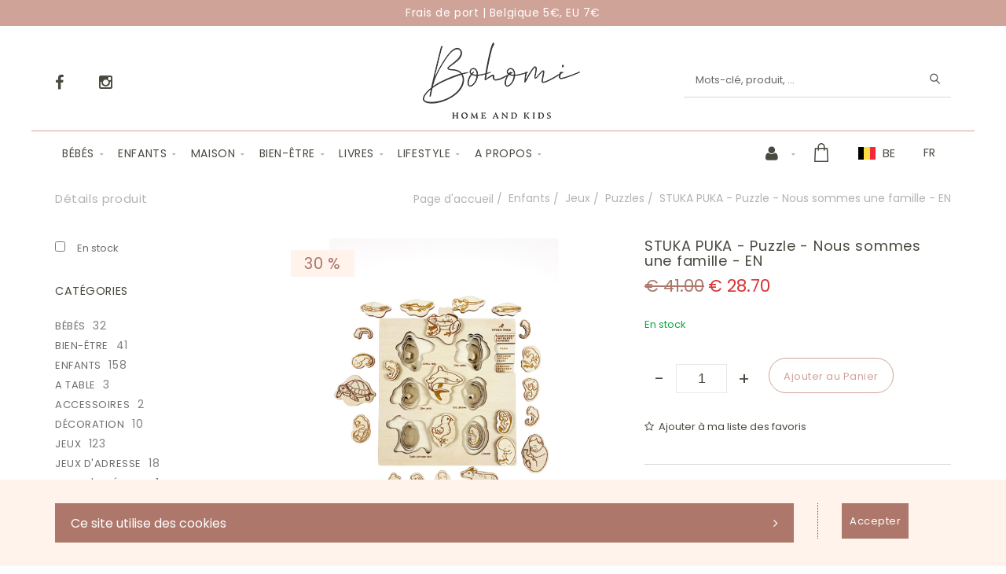

--- FILE ---
content_type: text/html; charset=utf-8
request_url: https://www.bohomi.be/fr/produit=stuka-puka-puzzle-nous-sommes-une-famille-en&id=stukqymkzt
body_size: 28314
content:


<!DOCTYPE html>
<html>
<head><meta charset="utf-8" /><meta name="viewport" content="width=device-width, initial-scale=1.0, maximum-scale=1" /><title>
	Bohomi | STUKA PUKA - Puzzle - Nous sommes une famille - EN
</title><link rel="shortcut icon" href="/favicon.png" /><link rel="apple-touch-icon-precomposed" sizes="180x180" href="/apple-touch-180x180.png" />
        <link rel="stylesheet" type="text/css" href="/assetsBohomi/css/mercator_055FC6C150A4EC1FCE354A404ED4F54B.css" />
	
        <script type="text/javascript" src="/assetsBohomi/js/mercator_1_9DA9F12FC7BFB9FF0F492F713404EE83.js"></script>
    
        
    
        <!-- Google tag (gtag.js) --><script async src="https://www.googletagmanager.com/gtag/js?id=G-0HWE8CL540"></script><script>  window.dataLayer = window.dataLayer || [];  function gtag(){dataLayer.push(arguments);}  gtag('js', new Date());  gtag('config', 'G-0HWE8CL540');</script>
<!-- Meta Pixel Code -->
<script>
!function(f,b,e,v,n,t,s)
{if(f.fbq)return;n=f.fbq=function(){n.callMethod?
n.callMethod.apply(n,arguments):n.queue.push(arguments)};
if(!f._fbq)f._fbq=n;n.push=n;n.loaded=!0;n.version='2.0';
n.queue=[];t=b.createElement(e);t.async=!0;
t.src=v;s=b.getElementsByTagName(e)[0];
s.parentNode.insertBefore(t,s)}(window, document,'script',
'https://connect.facebook.net/en_US/fbevents.js');
fbq('init', '910342946615755');
fbq('track', 'PageView');
</script>
<noscript><img height="1" width="1" style="display:none"
src="https://www.facebook.com/tr?id=910342946615755&ev=PageView&noscript=1"
/></noscript>
<!-- End Meta Pixel Code -->
<meta name="facebook-domain-verification" content="3b56xomxokjh6kfq99tdq74xzza2rx" />
    <link rel="alternate" hreflang="fr" href="https://www.bohomi.be/fr/produit=stuka-puka-puzzle-nous-sommes-une-famille-en&amp;id=stukqymkzt" /><link rel="alternate" hreflang="nl" href="https://www.bohomi.be/nl/product=stuka-puka-puzzel-wij-zijn-een-familie-en&amp;id=stukqymkzt" /><link rel="alternate" hreflang="en" href="https://www.bohomi.be/en/product=stuka-puka-puzzle-we-are-a-family-en&amp;id=stukqymkzt" /><link href="/WebResource.axd?d=bZQu9IErOfGRZdP9C3BB5dGyhUZTU5LbCrlkq1HvRlCC8H4qc5MQHC7tUfytdErFtvmvVingxdUAYD9O_6_EZvHoddrYzPS8siJ2ylnGLnzcrMfnxQ_IpsSV4exvddU-0&amp;t=637973686518627091" type="text/css" rel="stylesheet" class="Telerik_stylesheet" /><link href="/WebResource.axd?d=EkHr37SACCjvnXcRDMYA5bCjqN0T6eSTyHwYQN7QThJyzyKMgnBOe3nkU2rRJUFVpggoJs6fnLj86EeEpqSFIk98bc_Fh6Ny8lAD6QCH79a7woCKRGqdRfmrEa0FhLMj3IiGzPgX18mZWlmaO7Evtg2&amp;t=637973686518627091" type="text/css" rel="stylesheet" class="Telerik_stylesheet" /><link href="/WebResource.axd?d=FoY9NvPmWpWSkiDfMIH8tSxqr4cBldIREfg7MsDbP21ua5_iewPNfcG0O1kfvsyX6YmTZofn3co9yH4bVpW30EBZaG2IHVsNR98grSEC5nhk0ZLTqlPCY0zq_cJZxMSmdKBfXJ4befNrA7lTE5EJAA2&amp;t=637973686518627091" type="text/css" rel="stylesheet" class="Telerik_stylesheet" /><link href="/WebResource.axd?d=rjPJCzw6FxN1m2O_NtBchebbKG_PJQ55aYKRRo9qcNkR2uSItmXEJNXqQcK12oHO-qyT_lkVPc5oL9rcbaTd9rWsbNC9j8yue76TCm4zerL1rYzN-wztbd2CPCyw9c1QKm4QgepcIWpZKw9MlYcTPyWe_W0_1ARtaxYE1-1Sg2c1&amp;t=637973686520501450" type="text/css" rel="stylesheet" class="Telerik_stylesheet" /></head>
<body id="ctl00_body">
    <form name="aspnetForm" method="post" action="/fr/produit=stuka-puka-puzzle-nous-sommes-une-famille-en&amp;id=stukqymkzt" onsubmit="javascript:return WebForm_OnSubmit();" id="aspnetForm">
<div>
<input type="hidden" name="ctl00_ScriptManager1_TSM" id="ctl00_ScriptManager1_TSM" value="" />
<input type="hidden" name="__EVENTTARGET" id="__EVENTTARGET" value="" />
<input type="hidden" name="__EVENTARGUMENT" id="__EVENTARGUMENT" value="" />
<input type="hidden" name="__LASTFOCUS" id="__LASTFOCUS" value="" />
<input type="hidden" name="__SERVERVIEWSTATEID" id="__SERVERVIEWSTATEID" value="f80cece2-8d0f-47d2-a656-6fdf03bd635d" />
<input type="hidden" name="__VIEWSTATE" id="__VIEWSTATE" value="" />
</div>

<script type="text/javascript">
//<![CDATA[
var theForm = document.forms['aspnetForm'];
if (!theForm) {
    theForm = document.aspnetForm;
}
function __doPostBack(eventTarget, eventArgument) {
    if (!theForm.onsubmit || (theForm.onsubmit() != false)) {
        theForm.__EVENTTARGET.value = eventTarget;
        theForm.__EVENTARGUMENT.value = eventArgument;
        theForm.submit();
    }
}
//]]>
</script>


<script src="/WebResource.axd?d=pynGkmcFUV13He1Qd6_TZLaSufCL3WfTV6ljwMpYzJiwEIdkY-zkCsfKHHI9nqv8dATogAN3sNEytAL-YrVobA2&amp;t=638901608248157332" type="text/javascript"></script>


<script type="text/javascript">
//<![CDATA[
function showItemImage(n){if(!disableAllThumbnailsLinks){disableAllThumbnailsLinks=!0;for(var r=$("#itemimagelist"),t=$("ul#itemimagelist li:first"),i=!1;t.attr("id")!=="itemimage"+n.toString();)t.remove(),t.appendTo(r),t=$("ul#itemimagelist li:first"),i=!0;i&&globalAisconversePlugin.magnificPopup();disableAllThumbnailsLinks=!1}}var disableAllThumbnailsLinks=!1//]]>
</script>

<script src="/ScriptResource.axd?d=nv7asgRUU0tRmHNR2D6t1PapEXSXc5tUbWra17h7YikmgkzHmQxpZFTFm_7eS0IvDq0QDIGbyvMbxTnIO8ohxoW4PJ9i4QvDzaFCHQOrK5GOYi1qzz7OKNo0ZR-MR1AdGqupEsyh_8Zt2-ugC7oqyg2&amp;t=ffffffff93d1c106" type="text/javascript"></script>
<script src="/Telerik.Web.UI.WebResource.axd?_TSM_HiddenField_=ctl00_ScriptManager1_TSM&amp;compress=1&amp;_TSM_CombinedScripts_=%3b%3bSystem.Web.Extensions%2c+Version%3d4.0.0.0%2c+Culture%3dneutral%2c+PublicKeyToken%3d31bf3856ad364e35%3afr-FR%3aa8328cc8-0a99-4e41-8fe3-b58afac64e45%3aea597d4b%3ab25378d2" type="text/javascript"></script>
<script src="https://d2i2wahzwrm1n5.cloudfront.net/ajaxz/2019.3.1023/Common/Core.js" type="text/javascript"></script>
<script src="/ScriptResource.axd?d=mbGZm65DzNC0tMTq0ElbcfUmNVJsSFgZ6HF5nqWgkMuvJmube16djUx3TufCMsiUOMel4_yuhzV0V9XiGN5ZbTRcgzkegXA1WhzspyVbp5fIhKwt_CcJpm9bSRP4e7Z0JNO311paJdVUs-WVfDSCwA2&amp;t=495c3101" type="text/javascript"></script>
<script src="https://d2i2wahzwrm1n5.cloudfront.net/ajaxz/2019.3.1023/Ajax/Ajax.js" type="text/javascript"></script>
<script src="https://d2i2wahzwrm1n5.cloudfront.net/ajaxz/2019.3.1023/Common/MaterialRipple/MaterialRippleScripts.js" type="text/javascript"></script>
<script src="https://d2i2wahzwrm1n5.cloudfront.net/ajaxz/2019.3.1023/Input/TextBox/RadInputScript.js" type="text/javascript"></script>
<script src="https://d2i2wahzwrm1n5.cloudfront.net/ajaxz/2019.3.1023/Input/NumericTextBox/RadNumericInputScript.js" type="text/javascript"></script>
<script src="https://d2i2wahzwrm1n5.cloudfront.net/ajaxz/2019.3.1023/Common/jQueryPlugins.js" type="text/javascript"></script>
<script src="https://d2i2wahzwrm1n5.cloudfront.net/ajaxz/2019.3.1023/Common/Navigation/OData/OData.js" type="text/javascript"></script>
<script src="https://d2i2wahzwrm1n5.cloudfront.net/ajaxz/2019.3.1023/Common/TouchScrollExtender.js" type="text/javascript"></script>
<script src="https://d2i2wahzwrm1n5.cloudfront.net/ajaxz/2019.3.1023/Common/Navigation/NavigationScripts.js" type="text/javascript"></script>
<script src="https://d2i2wahzwrm1n5.cloudfront.net/ajaxz/2019.3.1023/Common/Navigation/OverlayScript.js" type="text/javascript"></script>
<script src="https://d2i2wahzwrm1n5.cloudfront.net/ajaxz/2019.3.1023/TreeView/RadTreeViewScripts.js" type="text/javascript"></script>
<script type="text/javascript">
//<![CDATA[
function WebForm_OnSubmit() {
if (typeof(ValidatorOnSubmit) == "function" && ValidatorOnSubmit() == false) return false;
return true;
}
//]]>
</script>


        <script type="text/javascript">
//<![CDATA[
Sys.WebForms.PageRequestManager._initialize('ctl00$ScriptManager1', 'aspnetForm', ['tctl00$ctl00$radAjaxPanelCartPanel','','tctl00$ctl00$radAjaxPanelOSSPanel','','tctl00$ctl00$radAjaxPanelAccountPanel','','tctl00$ContentPlaceHolder1$ctl00$ContentPlaceHolder1$RadAjaxPanelItemInfoPanel','','tctl00$ContentPlaceHolder1$RayonsRepeater1$ctl00$ContentPlaceHolder1$RayonsRepeater1$RadAjaxPanel1Panel','','tctl00$ContentPlaceHolder2$ctl00$ContentPlaceHolder2$RadAjaxPanelAlertStockPanel','','tctl00$ContentPlaceHolder2$ctl00$ContentPlaceHolder2$RadAjaxPanelItemParticipatePanel','','tctl00$radAjaxManager1SU',''], ['ctl00$ContentPlaceHolder1$ButtonAddToCart','','ctl00$ContentPlaceHolder2$ButtonItemParticipate','','ctl00$ContentPlaceHolder1$RelatedProducts1$RelatedProductsRepeater$ctl02$LinkButtonAddToCart','','ctl00$ContentPlaceHolder1$RelatedProducts1$RelatedProductsRepeater2$ctl01$LinkButtonAddToCart',''], [], 90, 'ctl00');
//]]>
</script>


        <!-- 2019.3.1023.45 --><div id="ctl00_radAjaxManager1SU">
	<span id="ctl00_radAjaxManager1" style="display:none;"></span>
</div>

        <div class="preloader"></div>

        <header class="header header-light" data-spy="affix">
            <div id="header-extra-top" class="header-extra-top" style="background-color:#d0a398; padding-top:9px; padding-bottom:9px;"> <div class="container slider text-center"> <div class="row"> <ul data-max-items="1" data-auto="True"> <li> <div class="col-md-8 col-md-offset-2 col-sm-10 col-sm-offset-1"> <h6>Frais de port | Belgique 5&euro;, EU 7&euro;</h6> </div> </li> <li> <div class="col-md-8 col-md-offset-2 col-sm-10 col-sm-offset-1"> <h6>Livraison gratuite d&egrave;s 100&euro; d'achat</h6> </div> </li> <li> <div class="col-md-8 col-md-offset-2 col-sm-10 col-sm-offset-1"> <h6>Exp&eacute;dition rapide et soign&eacute;e</h6> </div> </li> </ul> </div> </div> </div> <div id="header-extra-top" class="header-extra-top" style="background-color:#ffffff; padding-top:25px; padding-bottom:15px;"> <div class="container"> <div class="row rowvcenter"> <div class="col-sm-4"> <nav class="contact-info"> <a href="https://www.facebook.com/Bohomi-104268365501687" target="_blank"><i class="fa fa-facebook"></i></a> <a href="https://www.instagram.com/bohomi_home_and_kids" target="_blank"><i class="fa fa-instagram"></i></a> </nav> </div> <div class="col-sm-4 text-center"> <a class="navbar-brand" href="/"> <img src="/assetsBohomi/images/logo_bohomi.png" srcset="/assetsBohomi/images/logo_bohomi-big.png 2x" alt="Le Showroom"> </a> </div> <div class="col-sm-4 hidden-xs"> <div class="input-group search-loup" style="margin-bottom:5px; border-bottom:1px solid #d9d9d9" id="navbar-search0"> <input type="text" class="form-control" id="text-search0" placeholder="Mots-clé, produit, ..." style="font-size:13px; border:0"> <span class="input-group-btn"> <button class="btn btn-default" style="" type="button" id="btn-search0" onclick="hideJsonSearchItems();"><i class="linear-icon-magnifier"></i></button> </span> </div> <div id="div_JsonSearchItems" style="position: absolute; top: 100%; right: 0; width: 400px; transition: all .2s ease; background-color: #f5f5f5; z-index: 100; display: none;"> <h5 style="padding-left: 10px; margin-top:10px; background-color: #d0a398;"><i class="fa fa-star-half-full"></i><i class="fa fa-star-half-full"></i><i class="fa fa-star-half-full"></i><i class="fa fa-star-half-full"></i><i class="fa fa-star-half-full" style="margin-right: 20px;"></i>Suggestions...</h5> <ul class="product_list_widget" id="ul_JsonSearchItems"></ul> </div> </div> </div> </div> </div>
	        <nav id="navbar-container" class="navbar container">
                <div class="navbar-form pull-right visible-xs"> <div class="navbar-search collapse" id="navbar-search1"> <input type="text" id="text-search1" placeholder="Appuyez ensuite sur Enter..."> <i class="fa fa-times" data-toggle="collapse" data-target=".navbar-search" onclick="hideJsonSearchItems();"></i> </div> <button type="button" class="fa linear-icon-magnifier" data-target=".navbar-search" data-toggle="collapse" onclick="window.setTimeout(clickInSearch1, 500);"></button> </div> <div id="div_JsonSearchItems" class="search-on-mobile" style="position: absolute; top: 100%; right: 0; transition: all .2s ease; background-color: #ffffff; border: 1px solid #484a3f; display: none;"> <h5 style="margin-top:10px; padding: 15px; background-color:#d0a398;"><i class="fa fa-star-half-full"></i><i class="fa fa-star-half-full"></i><i class="fa fa-star-half-full"></i><i class="fa fa-star-half-full"></i><i class="fa fa-star-half-full" style="margin-right: 20px;"></i>Suggestions...</h5> <ul class="product_list_widget" id="ul_JsonSearchItems"></ul> </div> <div class="navbar-lang pull-right"> <ul class="nav"> <li class="dropdown"><a href="" class="dropdown-toggle" data-toggle="dropdown">FR</a> <ul class="dropdown-menu"> <li><a href="/nl/product=stuka-puka-puzzel-wij-zijn-een-familie-en&id=stukqymkzt" onclick="setCookie('UserLangue','N',365);">NL</a></li> <li><a href="/en/product=stuka-puka-puzzle-we-are-a-family-en&id=stukqymkzt" onclick="setCookie('UserLangue','E',365);">EN</a></li> </ul> </li> </ul> </div>

                <div class="RadAjaxPanel" id="ctl00_ctl00_radAjaxPanelOSSPanel">
	<div id="ctl00_radAjaxPanelOSS" class="navbar-lang pull-right">
		
                    

<!-- NAVBAR OSS -->
<ul class="nav">
	<li class="dropdown">
		<a id="dropdownToggleOSS" href="#" class="dropdown-toggle" data-toggle="dropdown"><span class="flag oss-be"> &nbsp;BE</span></a>
		
				<ul id="ulDropDownOSS" class="dropdown-menu">
			
				
			
				<li id="ctl00_ossInMenu1_RepeaterOSS_ctl02_liOSS">
					<a id="ctl00_ossInMenu1_RepeaterOSS_ctl02_LinkButtonOSS" ossValue="AT" href="javascript:__doPostBack(&#39;ctl00$ossInMenu1$RepeaterOSS$ctl02$LinkButtonOSS&#39;,&#39;&#39;)"><span class="flag oss-at"> &nbsp;AT</span></a>
				</li>
			
				<li id="ctl00_ossInMenu1_RepeaterOSS_ctl03_liOSS">
					<a id="ctl00_ossInMenu1_RepeaterOSS_ctl03_LinkButtonOSS" ossValue="BG" href="javascript:__doPostBack(&#39;ctl00$ossInMenu1$RepeaterOSS$ctl03$LinkButtonOSS&#39;,&#39;&#39;)"><span class="flag oss-bg"> &nbsp;BG</span></a>
				</li>
			
				<li id="ctl00_ossInMenu1_RepeaterOSS_ctl04_liOSS">
					<a id="ctl00_ossInMenu1_RepeaterOSS_ctl04_LinkButtonOSS" ossValue="CY" href="javascript:__doPostBack(&#39;ctl00$ossInMenu1$RepeaterOSS$ctl04$LinkButtonOSS&#39;,&#39;&#39;)"><span class="flag oss-cy"> &nbsp;CY</span></a>
				</li>
			
				<li id="ctl00_ossInMenu1_RepeaterOSS_ctl05_liOSS">
					<a id="ctl00_ossInMenu1_RepeaterOSS_ctl05_LinkButtonOSS" ossValue="CZ" href="javascript:__doPostBack(&#39;ctl00$ossInMenu1$RepeaterOSS$ctl05$LinkButtonOSS&#39;,&#39;&#39;)"><span class="flag oss-cz"> &nbsp;CZ</span></a>
				</li>
			
				<li id="ctl00_ossInMenu1_RepeaterOSS_ctl06_liOSS">
					<a id="ctl00_ossInMenu1_RepeaterOSS_ctl06_LinkButtonOSS" ossValue="DE" href="javascript:__doPostBack(&#39;ctl00$ossInMenu1$RepeaterOSS$ctl06$LinkButtonOSS&#39;,&#39;&#39;)"><span class="flag oss-de"> &nbsp;DE</span></a>
				</li>
			
				<li id="ctl00_ossInMenu1_RepeaterOSS_ctl07_liOSS">
					<a id="ctl00_ossInMenu1_RepeaterOSS_ctl07_LinkButtonOSS" ossValue="DK" href="javascript:__doPostBack(&#39;ctl00$ossInMenu1$RepeaterOSS$ctl07$LinkButtonOSS&#39;,&#39;&#39;)"><span class="flag oss-dk"> &nbsp;DK</span></a>
				</li>
			
				<li id="ctl00_ossInMenu1_RepeaterOSS_ctl08_liOSS">
					<a id="ctl00_ossInMenu1_RepeaterOSS_ctl08_LinkButtonOSS" ossValue="EE" href="javascript:__doPostBack(&#39;ctl00$ossInMenu1$RepeaterOSS$ctl08$LinkButtonOSS&#39;,&#39;&#39;)"><span class="flag oss-ee"> &nbsp;EE</span></a>
				</li>
			
				<li id="ctl00_ossInMenu1_RepeaterOSS_ctl09_liOSS">
					<a id="ctl00_ossInMenu1_RepeaterOSS_ctl09_LinkButtonOSS" ossValue="EL" href="javascript:__doPostBack(&#39;ctl00$ossInMenu1$RepeaterOSS$ctl09$LinkButtonOSS&#39;,&#39;&#39;)"><span class="flag oss-el"> &nbsp;EL</span></a>
				</li>
			
				<li id="ctl00_ossInMenu1_RepeaterOSS_ctl10_liOSS">
					<a id="ctl00_ossInMenu1_RepeaterOSS_ctl10_LinkButtonOSS" ossValue="ES" href="javascript:__doPostBack(&#39;ctl00$ossInMenu1$RepeaterOSS$ctl10$LinkButtonOSS&#39;,&#39;&#39;)"><span class="flag oss-es"> &nbsp;ES</span></a>
				</li>
			
				<li id="ctl00_ossInMenu1_RepeaterOSS_ctl11_liOSS">
					<a id="ctl00_ossInMenu1_RepeaterOSS_ctl11_LinkButtonOSS" ossValue="FI" href="javascript:__doPostBack(&#39;ctl00$ossInMenu1$RepeaterOSS$ctl11$LinkButtonOSS&#39;,&#39;&#39;)"><span class="flag oss-fi"> &nbsp;FI</span></a>
				</li>
			
				<li id="ctl00_ossInMenu1_RepeaterOSS_ctl12_liOSS">
					<a id="ctl00_ossInMenu1_RepeaterOSS_ctl12_LinkButtonOSS" ossValue="FR" href="javascript:__doPostBack(&#39;ctl00$ossInMenu1$RepeaterOSS$ctl12$LinkButtonOSS&#39;,&#39;&#39;)"><span class="flag oss-fr"> &nbsp;FR</span></a>
				</li>
			
				<li id="ctl00_ossInMenu1_RepeaterOSS_ctl13_liOSS">
					<a id="ctl00_ossInMenu1_RepeaterOSS_ctl13_LinkButtonOSS" ossValue="HR" href="javascript:__doPostBack(&#39;ctl00$ossInMenu1$RepeaterOSS$ctl13$LinkButtonOSS&#39;,&#39;&#39;)"><span class="flag oss-hr"> &nbsp;HR</span></a>
				</li>
			
				<li id="ctl00_ossInMenu1_RepeaterOSS_ctl14_liOSS">
					<a id="ctl00_ossInMenu1_RepeaterOSS_ctl14_LinkButtonOSS" ossValue="HU" href="javascript:__doPostBack(&#39;ctl00$ossInMenu1$RepeaterOSS$ctl14$LinkButtonOSS&#39;,&#39;&#39;)"><span class="flag oss-hu"> &nbsp;HU</span></a>
				</li>
			
				<li id="ctl00_ossInMenu1_RepeaterOSS_ctl15_liOSS">
					<a id="ctl00_ossInMenu1_RepeaterOSS_ctl15_LinkButtonOSS" ossValue="IE" href="javascript:__doPostBack(&#39;ctl00$ossInMenu1$RepeaterOSS$ctl15$LinkButtonOSS&#39;,&#39;&#39;)"><span class="flag oss-ie"> &nbsp;IE</span></a>
				</li>
			
				<li id="ctl00_ossInMenu1_RepeaterOSS_ctl16_liOSS">
					<a id="ctl00_ossInMenu1_RepeaterOSS_ctl16_LinkButtonOSS" ossValue="IT" href="javascript:__doPostBack(&#39;ctl00$ossInMenu1$RepeaterOSS$ctl16$LinkButtonOSS&#39;,&#39;&#39;)"><span class="flag oss-it"> &nbsp;IT</span></a>
				</li>
			
				<li id="ctl00_ossInMenu1_RepeaterOSS_ctl17_liOSS">
					<a id="ctl00_ossInMenu1_RepeaterOSS_ctl17_LinkButtonOSS" ossValue="LT" href="javascript:__doPostBack(&#39;ctl00$ossInMenu1$RepeaterOSS$ctl17$LinkButtonOSS&#39;,&#39;&#39;)"><span class="flag oss-lt"> &nbsp;LT</span></a>
				</li>
			
				<li id="ctl00_ossInMenu1_RepeaterOSS_ctl18_liOSS">
					<a id="ctl00_ossInMenu1_RepeaterOSS_ctl18_LinkButtonOSS" ossValue="LU" href="javascript:__doPostBack(&#39;ctl00$ossInMenu1$RepeaterOSS$ctl18$LinkButtonOSS&#39;,&#39;&#39;)"><span class="flag oss-lu"> &nbsp;LU</span></a>
				</li>
			
				<li id="ctl00_ossInMenu1_RepeaterOSS_ctl19_liOSS">
					<a id="ctl00_ossInMenu1_RepeaterOSS_ctl19_LinkButtonOSS" ossValue="LV" href="javascript:__doPostBack(&#39;ctl00$ossInMenu1$RepeaterOSS$ctl19$LinkButtonOSS&#39;,&#39;&#39;)"><span class="flag oss-lv"> &nbsp;LV</span></a>
				</li>
			
				<li id="ctl00_ossInMenu1_RepeaterOSS_ctl20_liOSS">
					<a id="ctl00_ossInMenu1_RepeaterOSS_ctl20_LinkButtonOSS" ossValue="MT" href="javascript:__doPostBack(&#39;ctl00$ossInMenu1$RepeaterOSS$ctl20$LinkButtonOSS&#39;,&#39;&#39;)"><span class="flag oss-mt"> &nbsp;MT</span></a>
				</li>
			
				<li id="ctl00_ossInMenu1_RepeaterOSS_ctl21_liOSS">
					<a id="ctl00_ossInMenu1_RepeaterOSS_ctl21_LinkButtonOSS" ossValue="NL" href="javascript:__doPostBack(&#39;ctl00$ossInMenu1$RepeaterOSS$ctl21$LinkButtonOSS&#39;,&#39;&#39;)"><span class="flag oss-nl"> &nbsp;NL</span></a>
				</li>
			
				<li id="ctl00_ossInMenu1_RepeaterOSS_ctl22_liOSS">
					<a id="ctl00_ossInMenu1_RepeaterOSS_ctl22_LinkButtonOSS" ossValue="PL" href="javascript:__doPostBack(&#39;ctl00$ossInMenu1$RepeaterOSS$ctl22$LinkButtonOSS&#39;,&#39;&#39;)"><span class="flag oss-pl"> &nbsp;PL</span></a>
				</li>
			
				<li id="ctl00_ossInMenu1_RepeaterOSS_ctl23_liOSS">
					<a id="ctl00_ossInMenu1_RepeaterOSS_ctl23_LinkButtonOSS" ossValue="PT" href="javascript:__doPostBack(&#39;ctl00$ossInMenu1$RepeaterOSS$ctl23$LinkButtonOSS&#39;,&#39;&#39;)"><span class="flag oss-pt"> &nbsp;PT</span></a>
				</li>
			
				<li id="ctl00_ossInMenu1_RepeaterOSS_ctl24_liOSS">
					<a id="ctl00_ossInMenu1_RepeaterOSS_ctl24_LinkButtonOSS" ossValue="RO" href="javascript:__doPostBack(&#39;ctl00$ossInMenu1$RepeaterOSS$ctl24$LinkButtonOSS&#39;,&#39;&#39;)"><span class="flag oss-ro"> &nbsp;RO</span></a>
				</li>
			
				<li id="ctl00_ossInMenu1_RepeaterOSS_ctl25_liOSS">
					<a id="ctl00_ossInMenu1_RepeaterOSS_ctl25_LinkButtonOSS" ossValue="SE" href="javascript:__doPostBack(&#39;ctl00$ossInMenu1$RepeaterOSS$ctl25$LinkButtonOSS&#39;,&#39;&#39;)"><span class="flag oss-se"> &nbsp;SE</span></a>
				</li>
			
				<li id="ctl00_ossInMenu1_RepeaterOSS_ctl26_liOSS">
					<a id="ctl00_ossInMenu1_RepeaterOSS_ctl26_LinkButtonOSS" ossValue="SI" href="javascript:__doPostBack(&#39;ctl00$ossInMenu1$RepeaterOSS$ctl26$LinkButtonOSS&#39;,&#39;&#39;)"><span class="flag oss-si"> &nbsp;SI</span></a>
				</li>
			
				<li id="ctl00_ossInMenu1_RepeaterOSS_ctl27_liOSS">
					<a id="ctl00_ossInMenu1_RepeaterOSS_ctl27_LinkButtonOSS" ossValue="SK" href="javascript:__doPostBack(&#39;ctl00$ossInMenu1$RepeaterOSS$ctl27$LinkButtonOSS&#39;,&#39;&#39;)"><span class="flag oss-sk"> &nbsp;SK</span></a>
				</li>
			
				<li id="ctl00_ossInMenu1_RepeaterOSS_ctl28_liOSS">
					<a id="ctl00_ossInMenu1_RepeaterOSS_ctl28_LinkButtonOSS" ossValue="XI" href="javascript:__doPostBack(&#39;ctl00$ossInMenu1$RepeaterOSS$ctl28$LinkButtonOSS&#39;,&#39;&#39;)"><span class="flag oss-xi"> &nbsp;XI</span></a>
				</li>
			
				<li id="ctl00_ossInMenu1_RepeaterOSS_ctl29_liOSS">
					<a id="ctl00_ossInMenu1_RepeaterOSS_ctl29_LinkButtonOSS" ossValue="other" href="javascript:__doPostBack(&#39;ctl00$ossInMenu1$RepeaterOSS$ctl29$LinkButtonOSS&#39;,&#39;&#39;)"><span class="flag oss-other"> &nbsp;...</span></a>
				</li>
			
				</ul>
			
	</li>
</ul>
<!-- /.navbar-oss -->

                
	</div>
</div>

                <div class="RadAjaxPanel" id="ctl00_ctl00_radAjaxPanelCartPanel">
	<div id="ctl00_radAjaxPanelCart" class="navbar-ecommerce pull-right" style="margin-right: 20px;">
		
                    

<a id="ctl00_cartInMenu1_HyperLinkCart" class="link-cart hover hidden-xs">
    <i class="icon-cart"></i>
    </a>

<!-- CART LIST -->


                
	</div>
</div>

		        <div class="RadAjaxPanel" id="ctl00_ctl00_radAjaxPanelAccountPanel">
	<div id="ctl00_radAjaxPanelAccount" class="navbar-account pull-right" style="margin-right: 20px;">
		
			        

<ul class="nav navbar-nav">
    <li class="dropdown">
        <a id="ctl00_accountInMenu1_HyperLinkNotLogged" href="javascript:__doPostBack(&#39;ctl00$accountInMenu1$HyperLinkNotLogged&#39;,&#39;&#39;)">
            <i class="fa fa-user" style="font-size: 20px; margin-top: -3px;"></i>
        </a>
        
        
        <input type="hidden" name="ctl00$accountInMenu1$HiddenFieldRawUrl" id="ctl00_accountInMenu1_HiddenFieldRawUrl" value="/fr/produit=stuka-puka-puzzle-nous-sommes-une-famille-en&amp;id=stukqymkzt" />
    </li>
</ul>

		        
	</div>
</div>

                <div class="divider pull-right"></div> <button class="navbar-toggle pull-right" data-target="#navbar" data-toggle="collapse" type="button"> <i class="fa fa-bars"></i> </button> <div id="navbar" class="navbar-collapse collapse pull-left"> <ul class="nav navbar-nav"> <li class="dropdown"><a href="/fr/cataloguegrille-rayon=bebes&id=jkvi2xt7vo" onclick="return fixParentMenuOnTouchDevice(this,1);" class="dropdown-toggle" data-toggle="dropdown">Bébés</a><ul class="dropdown-menu sub-menu"><li><a href="/fr/cataloguegrille-famille=a-table&id=19eflcl5t3"> À table</a></li><li><a href="/fr/cataloguegrille-famille=au-bain&id=dv66lv9zs9">Au bain</a></li><li class="dropdown"><a href="/fr/cataloguegrille-famille=au-lit&id=o9ra8kv6ea" onclick="return fixParentMenuOnTouchDevice(this,2);">Au lit</a><ul class="dropdown-menu"><li><a href="/fr/cataloguegrille-ssfamille=linge-de-lit&id=6eo7k51rhf">Linge de lit</a></li><li><a href="/fr/cataloguegrille-ssfamille=mobiles&id=9384qqywvt">Mobiles musicaux</a></li></ul></li><li><a href="/fr/cataloguegrille-famille=doudous&id=5nnzss7n0i">Doudous</a></li><li><a href="/fr/cataloguegrille-famille=echarpe-et-porte-bebe&id=e4s2kn7lk3">Écharpe et porte-bébé</a></li><li><a href="/fr/cataloguegrille-famille=mobilier&id=6oe2h23nt5">Mobilier</a></li></ul></li><li class="dropdown"><a href="/fr/cataloguegrille-rayon=enfants&id=2umr9edg1h" onclick="return fixParentMenuOnTouchDevice(this,1);" class="dropdown-toggle" data-toggle="dropdown">Enfants</a><ul class="dropdown-menu sub-menu"><li><a href="/fr/cataloguegrille-famille=a-table&id=4ugi81r4yh">A table</a></li><li><a href="/fr/cataloguegrille-famille=accessoires&id=80mm9nv4id">Accesoires</a></li><li class="dropdown"><a href="/fr/cataloguegrille-famille=decoration&id=moedx7skrf" onclick="return fixParentMenuOnTouchDevice(this,2);">Décoration</a><ul class="dropdown-menu"><li><a href="/fr/cataloguegrille-ssfamille=lampes-veilleuses&id=gvo41efk34">Lampes et veilleuses</a></li><li><a href="/fr/cataloguegrille-ssfamille=rangement&id=ddfm7xmk4l">Rangement</a></li></ul></li><li class="dropdown"><a href="/fr/cataloguegrille-famille=jeux&id=6w8orf5vbe" onclick="return fixParentMenuOnTouchDevice(this,2);">Jeux</a><ul class="dropdown-menu"><li><a href="/fr/cataloguegrille-ssfamille=jeux-d-imitation&id=3jsjyv3k7z">Déguisements et jeux d'imitation</a></li><li><a href="/fr/cataloguegrille-ssfamille=jeux-d-adresse&id=94m7wa5gz1">Jeux d'adresse</a></li><li><a href="/fr/cataloguegrille-ssfamille=jeux-d-exterieur&id=2n6ios0n1u">Jeux d'extérieur</a></li><li><a href="/fr/cataloguegrille-ssfamille=jeux-de-discussion&id=6ew9sejsrz">Jeux de discussion</a></li><li><a href="/fr/cataloguegrille-ssfamille=jeux-de-societe&id=vh0odh0lla">Jeux de société</a></li><li><a href="/fr/cataloguegrille-ssfamille=jeux-educatifs&id=2342l7ra88">Jeux éducatifs</a></li><li><a href="/fr/cataloguegrille-ssfamille=jeux-libres&id=c8vbsth0nz">Jeux libres</a></li><li><a href="/fr/cataloguegrille-ssfamille=&id=6w8orf5vbe">Livres à remplir</a></li><li><a href="/fr/cataloguegrille-ssfamille=maisons-de-poupees&id=c8mc1whx5g">Maisons de poupées</a></li><li><a href="/fr/cataloguegrille-ssfamille=poupees-figurines&id=7s0bb6hw0k">Poupées et figurines</a></li><li><a href="/fr/cataloguegrille-ssfamille=peluches-doudous&id=nyfetbja34">Peluches</a></li><li><a href="/fr/cataloguegrille-ssfamille=puzzles&id=r1qfnec9f9">Puzzles</a></li><li><a href="/fr/cataloguegrille-ssfamille=vehicules-et-circuits&id=va1ykot7io">Vehicules et circuits</a></li></ul></li><li><a href="/fr/cataloguegrille-famille=mobilier&id=gmu227qgef">Mobilier</a></li><li class="dropdown"><a href="#">Loisirs</a><ul class="dropdown-menu"><li><a href="/fr/cataloguegrille-ssfamille=loisirs-creatifs&id=wgo3yngd1c">Loisirs créatifs</a></li></ul></li></ul></li><li class="dropdown"><a href="/fr/cataloguegrille-rayon=maison&id=d2qv1ibojc" onclick="return fixParentMenuOnTouchDevice(this,1);" class="dropdown-toggle" data-toggle="dropdown">Maison</a><ul class="dropdown-menu sub-menu"><li><a href="/fr/cataloguegrille-famille=cuisine&id=58bb80fg8q">Cuisine</a></li><li><a href="/fr/cataloguegrille-famille=salle-de-bain&id=oen62lf2rz">Salle de bain</a></li><li><a href="/fr/cataloguegrille-famille=entretien&id=3x0bdhoezm">Entretien</a></li><li class="dropdown"><a href="/fr/cataloguegrille-famille=deco&id=qnmloll4uk" onclick="return fixParentMenuOnTouchDevice(this,2);">Déco</a><ul class="dropdown-menu"><li><a href="/fr/cataloguegrille-ssfamille=bougies-et-bougeoirs&id=8syl1q90xo">Bougies et bougeoirs</a></li><li><a href="/fr/cataloguegrille-ssfamille=coussins-et-poufs&id=4uciclxqf3">Coussins et Poufs</a></li><li><a href="/fr/cataloguegrille-ssfamille=porte-manteau-et-crochet&id=ebbxs2fv7y">Crochets et porte-manteaux</a></li><li><a href="/fr/cataloguegrille-ssfamille=fleurs-sechees&id=39xtydv0eb">Fleurs séchées</a></li><li><a href="/fr/cataloguegrille-ssfamille=linge-de-maison&id=af43kwddl2">Linge de maison</a></li><li><a href="/fr/cataloguegrille-ssfamille=miroirs&id=ss2gg4dta7">Miroirs</a></li><li><a href="/fr/cataloguegrille-ssfamille=rangement&id=5x2l5847yl">Rangement </a></li><li><a href="/fr/cataloguegrille-ssfamille=tapis&id=vy8zi50bmx">Tapis</a></li><li><a href="/fr/cataloguegrille-ssfamille=vases-et-cache-pots&id=i4kbscba2a">Vases et Cache-pots</a></li></ul></li></ul></li><li class="dropdown"><a href="/fr/cataloguegrille-rayon=bien-etre&id=2cmqgdg954" onclick="return fixParentMenuOnTouchDevice(this,1);" class="dropdown-toggle" data-toggle="dropdown">Bien-être</a><ul class="dropdown-menu sub-menu"><li><a href="/fr/cataloguegrille-famille=spiritualite&id=vob9ro3349">Spiritualité</a></li><li><a href="/fr/cataloguegrille-famille=beaute-et-soin&id=vlgita1wyh">Beauté et soin</a></li></ul></li><li class="dropdown"><a href="/fr/cataloguegrille-rayon=livres&id=z4ii1odnug" onclick="return fixParentMenuOnTouchDevice(this,1);" class="dropdown-toggle" data-toggle="dropdown">Livres</a><ul class="dropdown-menu sub-menu"><li><a href="/fr/cataloguegrille-famille=adulte&id=cwd9dagnzn">Adulte</a></li><li><a href="/fr/cataloguegrille-famille=enfant&id=lgjsit1e3c">Enfant</a></li></ul></li><li class="dropdown"><a href="/fr/cataloguegrille-rayon=lifestyle&id=ut1l73iwsm" onclick="return fixParentMenuOnTouchDevice(this,1);" class="dropdown-toggle" data-toggle="dropdown">Lifestyle</a><ul class="dropdown-menu sub-menu"><li><a href="/fr/cataloguegrille-famille=jeux-de-societe&id=4ef7yaxh2g">Jeux de société</a></li><li><a href="/fr/cataloguegrille-famille=sacs-et-cabas&id=z7ptvhtlcy">Sacs et Cabas</a></li></ul></li><li class="dropdown"><a href="#" class="dropdown-toggle" data-toggle="dropdown">A propos</a><ul class="dropdown-menu sub-menu"><li><a href="/fr/a-propos/qui-sommes-nous.chtml">Qui sommes-nous ?</a></li><li><a href="/fr/a-propos/contact.chtml">Contact</a></li><li><a href="/fr/a-propos/livraison-et-retour.chtml">Conditions de retour</a></li></ul></li></ul></div>
	        </nav>
        </header>

        <div class="wrapper">
            
            <header id="ctl00_HeaderPageTitle" class="pagetitle pagetitle-lg">
		        <div id="ctl00_PageTitleDiv" class="container">
			        <div class="divtable irow">
				        <div class="divcell">
					        <h2 id="h2item">Détails produit</h2>
					        <span class="subtitle"></span>
				        </div>
				        <div class="divcell text-right">
					        <ol class="breadcrumb">
                                <li><a href="/">Page d'accueil</a><li class="active"><a href="/fr/catalogueliste-rayon=enfants&id=2umr9edg1h">Enfants</a></li><li class="active"><a href="/fr/catalogueliste-famille=jeux&id=6w8orf5vbe">Jeux</a></li><li class="active"><a href="/fr/catalogueliste-ssfamille=puzzles&id=r1qfnec9f9">Puzzles</a></li></li><li class="active">STUKA PUKA - Puzzle - Nous sommes une famille - EN</li>
					        </ol>
				        </div>
			        </div>
		        </div>
	        </header>

            <div class="content">

            

	<div class="container">
		<div class="row">
			<article class="col-md-9 col-sm-8 col-md-push-3 col-sm-push-4 maincontent">
				<!-- CONTAINER -->
                <div class="RadAjaxPanel" id="ctl00_ContentPlaceHolder1_ctl00_ContentPlaceHolder1_RadAjaxPanelItemInfoPanel">
	<div id="ctl00_ContentPlaceHolder1_RadAjaxPanelItemInfo" class="container" itemscope="" itemtype="https://schema.org/Product">
		
					<div class="row irow-sm type-product">
						<div class="col-md-6">
                            <span id="ctl00_ContentPlaceHolder1_itemPictures"><div id="ctl00_ContentPlaceHolder1_itemPictures_PanelMain" class="slider oneslider magnific-wrap">
			<ul id="itemimagelist"><li id="itemimage1"><a href="/images/ashx/stuka-puka-puzzle-nous-sommes-une-famille-en-bin1.jpeg?s_id=STUKQYMKZT&imgfield=s_imagebin1&imgwidth=1200&imgheight=1200" class="magnific" title="STUKA PUKA - Puzzle - Nous sommes une famille - EN"><img src="/images/ashx/stuka-puka-puzzle-nous-sommes-une-famille-en-bin1.jpeg?s_id=STUKQYMKZT&imgfield=s_imagebin1&imgwidth=1200&imgheight=1200" alt="STUKA PUKA - Puzzle - Nous sommes une famille - EN" itemprop="image"></a></li><li id="itemimage2"><a href="/images/ashx/stuka-puka-puzzle-nous-sommes-une-famille-en-bin2.jpeg?s_id=STUKQYMKZT&imgfield=s_imagebin2&imgwidth=1200&imgheight=1200" class="magnific" title="STUKA PUKA - Puzzle - Nous sommes une famille - EN"><img src="/images/ashx/stuka-puka-puzzle-nous-sommes-une-famille-en-bin2.jpeg?s_id=STUKQYMKZT&imgfield=s_imagebin2&imgwidth=1200&imgheight=1200" alt="STUKA PUKA - Puzzle - Nous sommes une famille - EN"></a></li><li id="itemimage3"><a href="/images/ashx/stuka-puka-puzzle-nous-sommes-une-famille-en-bin3.jpeg?s_id=STUKQYMKZT&imgfield=s_imagebin3&imgwidth=1200&imgheight=1200" class="magnific" title="STUKA PUKA - Puzzle - Nous sommes une famille - EN"><img src="/images/ashx/stuka-puka-puzzle-nous-sommes-une-famille-en-bin3.jpeg?s_id=STUKQYMKZT&imgfield=s_imagebin3&imgwidth=1200&imgheight=1200" alt="STUKA PUKA - Puzzle - Nous sommes une famille - EN"></a></li><li id="itemimage4"><a href="/images/ashx/stuka-puka-puzzle-nous-sommes-une-famille-en-bin4.jpeg?s_id=STUKQYMKZT&imgfield=s_imagebin4&imgwidth=1200&imgheight=1200" class="magnific" title="STUKA PUKA - Puzzle - Nous sommes une famille - EN"><img src="/images/ashx/stuka-puka-puzzle-nous-sommes-une-famille-en-bin4.jpeg?s_id=STUKQYMKZT&imgfield=s_imagebin4&imgwidth=1200&imgheight=1200" alt="STUKA PUKA - Puzzle - Nous sommes une famille - EN"></a></li><li id="itemimage5"><a href="/images/ashx/stuka-puka-puzzle-nous-sommes-une-famille-en-bin5.jpeg?s_id=STUKQYMKZT&imgfield=s_imagebin5&imgwidth=1200&imgheight=1200" class="magnific" title="STUKA PUKA - Puzzle - Nous sommes une famille - EN"><img src="/images/ashx/stuka-puka-puzzle-nous-sommes-une-famille-en-bin5.jpeg?s_id=STUKQYMKZT&imgfield=s_imagebin5&imgwidth=1200&imgheight=1200" alt="STUKA PUKA - Puzzle - Nous sommes une famille - EN"></a></li><li id="itemimage6"><a href="/images/ashx/stuka-puka-puzzle-nous-sommes-une-famille-en-bin6.jpeg?s_id=STUKQYMKZT&imgfield=s_imagebin6&imgwidth=1200&imgheight=1200" class="magnific" title="STUKA PUKA - Puzzle - Nous sommes une famille - EN"><img src="/images/ashx/stuka-puka-puzzle-nous-sommes-une-famille-en-bin6.jpeg?s_id=STUKQYMKZT&imgfield=s_imagebin6&imgwidth=1200&imgheight=1200" alt="STUKA PUKA - Puzzle - Nous sommes une famille - EN"></a></li></ul><a class="slider-arrow slider-arrow-prev arrow-bottom-right"></a><a class="slider-arrow slider-arrow-next arrow-bottom-right"></a><div class="sticker sticker-md sticker-default">30 %</div>
		</div><div id="ctl00_ContentPlaceHolder1_itemPictures_PanelThumbnails" class="container slider carousel clients clients-flat hidden-xs" style="margin-top: 15px; padding-right: 30px; padding-left: 30px;">
			<div id="ctl00_ContentPlaceHolder1_itemPictures_PanelRow" class="row">
				<ul data-max-items="5"><li class="col-md-3" style="padding-right: 5px; padding-left: 5px;"><a onclick="showItemImage(1); return false;" id="ctl00_ContentPlaceHolder1_itemPictures_LinkButton1" href="javascript:__doPostBack(&#39;ctl00$ContentPlaceHolder1$itemPictures$LinkButton1&#39;,&#39;&#39;)"><img src="/ShowImage.ashx?s_id=STUKQYMKZT&amp;imgfield=s_imagebin1&amp;imgwidth=70&amp;imgheight=70" alt="STUKA PUKA - Puzzle - Nous sommes une famille - EN" style="border-width:0px;" /></a></li><li class="col-md-3" style="padding-right: 5px; padding-left: 5px;"><a onclick="showItemImage(2); return false;" id="ctl00_ContentPlaceHolder1_itemPictures_LinkButton2" href="javascript:__doPostBack(&#39;ctl00$ContentPlaceHolder1$itemPictures$LinkButton2&#39;,&#39;&#39;)"><img src="/ShowImage.ashx?s_id=STUKQYMKZT&amp;imgfield=s_imagebin2&amp;imgwidth=70&amp;imgheight=70" alt="STUKA PUKA - Puzzle - Nous sommes une famille - EN" style="border-width:0px;" /></a></li><li class="col-md-3" style="padding-right: 5px; padding-left: 5px;"><a onclick="showItemImage(3); return false;" id="ctl00_ContentPlaceHolder1_itemPictures_LinkButton3" href="javascript:__doPostBack(&#39;ctl00$ContentPlaceHolder1$itemPictures$LinkButton3&#39;,&#39;&#39;)"><img src="/ShowImage.ashx?s_id=STUKQYMKZT&amp;imgfield=s_imagebin3&amp;imgwidth=70&amp;imgheight=70" alt="STUKA PUKA - Puzzle - Nous sommes une famille - EN" style="border-width:0px;" /></a></li><li class="col-md-3" style="padding-right: 5px; padding-left: 5px;"><a onclick="showItemImage(4); return false;" id="ctl00_ContentPlaceHolder1_itemPictures_LinkButton4" href="javascript:__doPostBack(&#39;ctl00$ContentPlaceHolder1$itemPictures$LinkButton4&#39;,&#39;&#39;)"><img src="/ShowImage.ashx?s_id=STUKQYMKZT&amp;imgfield=s_imagebin4&amp;imgwidth=70&amp;imgheight=70" alt="STUKA PUKA - Puzzle - Nous sommes une famille - EN" style="border-width:0px;" /></a></li><li class="col-md-3" style="padding-right: 5px; padding-left: 5px;"><a onclick="showItemImage(5); return false;" id="ctl00_ContentPlaceHolder1_itemPictures_LinkButton5" href="javascript:__doPostBack(&#39;ctl00$ContentPlaceHolder1$itemPictures$LinkButton5&#39;,&#39;&#39;)"><img src="/ShowImage.ashx?s_id=STUKQYMKZT&amp;imgfield=s_imagebin5&amp;imgwidth=70&amp;imgheight=70" alt="STUKA PUKA - Puzzle - Nous sommes une famille - EN" style="border-width:0px;" /></a></li><li class="col-md-3" style="padding-right: 5px; padding-left: 5px;"><a onclick="showItemImage(6); return false;" id="ctl00_ContentPlaceHolder1_itemPictures_LinkButton6" href="javascript:__doPostBack(&#39;ctl00$ContentPlaceHolder1$itemPictures$LinkButton6&#39;,&#39;&#39;)"><img src="/ShowImage.ashx?s_id=STUKQYMKZT&amp;imgfield=s_imagebin6&amp;imgwidth=70&amp;imgheight=70" alt="STUKA PUKA - Puzzle - Nous sommes une famille - EN" style="border-width:0px;" /></a></li></ul>
			</div><a class="slider-arrow arrow-out slider-arrow-prev"></a><a class="slider-arrow arrow-out slider-arrow-next"></a>
		</div></span>
						</div>
						<div class="col-md-6">
							<h1 itemprop="name" id="h1item">STUKA PUKA - Puzzle - Nous sommes une famille - EN</h1>

							<div id="ctl00_ContentPlaceHolder1_panelPrice" itemprop="offers" itemscope="" itemtype="http://schema.org/Offer">
			
                                <span class="price price-item">
								    <span itemprop ="priceCurrency" content="EUR"></span><span itemprop="price" content="28.70"></span><del><span class="amount">&euro;  41.00</span></del><ins><span class="amount">&euro;  28.70</span></ins>
							    </span>
                                
                            
		</div>
                            <span id="ctl00_ContentPlaceHolder1_LabelInfoStockMaga" class="InfoStock" style="color:#0CA948;"><link itemprop="availability" href="https://schema.org/InStock" />En stock</span>
                            
                            

							<div class="single-product-description" id="single-product-description">
								<p itemprop="description"></p>
							</div>

                            <div id="ctl00_ContentPlaceHolder1_panelAddToCart" class="single-product-page-cart-form">
			
								<div class="product-quantity inline">
                                    <a id="ctl00_ContentPlaceHolder1_HyperLinkMinus" class="minus disabled" data-min="1" numtxtid="ctl00_ContentPlaceHolder1_RadNumericTextBoxQty" style="cursor: pointer;">-</a>
                                    <span id="ctl00_ContentPlaceHolder1_RadNumericTextBoxQty_wrapper" class="riSingle RadInput RadInput_Default" style="width:65px;"><input id="ctl00_ContentPlaceHolder1_RadNumericTextBoxQty" name="ctl00$ContentPlaceHolder1$RadNumericTextBoxQty" class="riTextBox riEnabled" name="quantity" size="4" title="Qté" value="1" type="text" /><input id="ctl00_ContentPlaceHolder1_RadNumericTextBoxQty_ClientState" name="ctl00_ContentPlaceHolder1_RadNumericTextBoxQty_ClientState" type="hidden" /></span>
                                    <a id="ctl00_ContentPlaceHolder1_HyperLinkPlus" class="plus" data-max="999" numtxtid="ctl00_ContentPlaceHolder1_RadNumericTextBoxQty" style="cursor: pointer;">+</a>
								</div>
                                <input type="button" name="ctl00$ContentPlaceHolder1$ButtonAddToCart" value="Ajouter au Panier" onclick="javascript:__doPostBack(&#39;ctl00$ContentPlaceHolder1$ButtonAddToCart&#39;,&#39;&#39;)" id="ctl00_ContentPlaceHolder1_ButtonAddToCart" class="btn btn-primary" />
                                <div id="ctl00_ContentPlaceHolder1_AddedToCartToolTip_PanelBlack" class="popover top" style="left: 50%; margin-left: -55px; top: -120px; position: fixed;">
				
	<div class="arrow"></div>
	<h3 class="popover-title">Shop</h3>
	<div class="popover-content">
		<p>Ce produit a été ajouté à votre panier.</p>
	</div>

			</div>



                            
		</div>
                            
							
                            <a id="ctl00_ContentPlaceHolder1_HyperLinkAddToWishList" href="javascript:__doPostBack(&#39;ctl00$ContentPlaceHolder1$HyperLinkAddToWishList&#39;,&#39;&#39;)">
                                <div style="margin-top:15px; font:normal"><i class="fa fa-star-o" style="vertical-align:baseline"></i> &nbsp;<span id="ctl00_ContentPlaceHolder1_LabelAddToMyWishList">Ajouter à ma liste des favoris</span></div>
                            </a>
                            <div id="ctl00_ContentPlaceHolder1_AddedToWishListToolTip_PanelBlack" class="popover top" style="left: 50%; margin-left: -55px; top: -120px; position: fixed;">
			
	<div class="arrow"></div>
	<h3 class="popover-title">Shop</h3>
	<div class="popover-content">
		<p>Ce produit a été ajouté à votre liste des favoris</p>
	</div>

		</div>

                            <hr>

							<table class="table table-cart-total">
								<tbody>
                                    
                                    
									<tr>
										<th class="info-product" style="border-top: 1px solid transparent;">Référence :</th>
										<td itemprop="sku" class="info-product2" style="border-top: 1px solid transparent;">STUKQYMKZT</td>
									</tr>
									<tr>
										<th class="info-product" style="border-top: 1px solid transparent;">Catégorie :</th>
										<td itemprop="category" class="info-product2" style="border-top: 1px solid transparent;"><a id="ctl00_ContentPlaceHolder1_HyperLinkRayon" href="/fr/catalogueliste-rayon=enfants&amp;id=2umr9edg1h">Enfants</a></td>
									</tr>
                                    <tr>
										<th class="info-product" style="border-top: 1px solid transparent;">Marque :</th>
										<td itemprop="brand" class="info-product2" style="border-top: 1px solid transparent;"><a id="ctl00_ContentPlaceHolder1_HyperLinkBrand" href="/fr/catalogueliste-marque=stuka-puka">Stuka Puka</a></td>
									</tr>
									
									
                                    
								</tbody>
							</table>
						</div>
					</div>   
                    <input type="hidden" name="ctl00$ContentPlaceHolder1$HiddenFieldId" id="ctl00_ContentPlaceHolder1_HiddenFieldId" value="stukqymkzt" />
                    <input type="hidden" name="ctl00$ContentPlaceHolder1$HiddenFieldCle1" id="ctl00_ContentPlaceHolder1_HiddenFieldCle1" />
                    <input type="hidden" name="ctl00$ContentPlaceHolder1$HiddenFieldS_Prix_TI" id="ctl00_ContentPlaceHolder1_HiddenFieldS_Prix_TI" value="28.7" />
                    <input type="hidden" name="ctl00$ContentPlaceHolder1$HiddenFieldS_Modele" id="ctl00_ContentPlaceHolder1_HiddenFieldS_Modele" value="STUKA PUKA - Puzzle - Nous sommes une famille - EN" />
				
	</div>
</div>
				<!-- /.container -->

				<!-- CONTAINER -->
				<div class="container margin-details">
					<!-- Tabs -->
					<div class="tabs tabs-simple-border">
						<!-- Nav tabs -->
						<ul class="nav nav-tabs">
							<li class="active"><a id="a-description" href="#description" data-toggle="tab">Description</a></li>
                            
						</ul>

						<!-- Tab panes -->
						<div class="tab-content no-border">
							<div class="tab-pane fade in active" id="description">
                                
								<div class="row irow-sm">
									<div class="col-md-12">
										<h2 style="padding-bottom:20px;">Détails produit</h2>
									    <p>Version anglais</p>
<p>&nbsp;</p>
<p>Vous êtes-vous déjà demandé à quel point notre vie fœtale ressemble à celle des tortues, des poissons ou des oiseaux ? Quand un embryon devient-il un fœtus ? Le puzzle Tous les enfants sont les nôtres vous permet de retracer le développement de 5 espèces animales. Regardez nos similitudes, voyez de vos propres yeux que nous venons tous "de la même idée" de la terre mère. Appréciez la puissance et l'universalité de l'évolution. Plongez dans la diversité biologique de la planète Terre et voyez sa beauté et sa simplicité.</p>
<p>&nbsp;</p>
<p>- Dimensions : 28 x 30 cm.<br>- Puzzle à 4 niveaux<br>- 24 pièces + cadre et couverture.<br>- Épaisseur du puzzle : 5 mm.<br>- Épaisseur de la base : 3 mm.<br>- Épaisseur de la couverture : 3 mm.<br>- Peint avec un vernis incolore et inodore approuvé pour les enfants.</p>
									</div>
								</div>
							</div>
                            <div id="download" class="tab-pane fade">
                                
                            </div>
						</div>
					</div>
					<!-- /.tabs -->
				</div>
				<!-- /.container -->

				

<hr class="hr-nobg hr-sm"/>

<!-- CONTAINER WRAP -->
<div class="container-wrap">
	<div class="page-header text-center">
		<h2><span id="ctl00_ContentPlaceHolder1_RelatedProducts1_LabelTitle">Suggestions</span></h2>
		<div class="heading-divider"></div>
	</div>
	<!-- SLIDER -->
	<div class="container slider text-center visible-md visible-lg">
		<div class="row">
            
                    <ul data-max-items="4">
                
				    <li class="product col-md-3">
					    <div class="product-img">
						    <a id="ctl00_ContentPlaceHolder1_RelatedProducts1_RelatedProductsRepeater_ctl01_HyperLinkItem1" disabled="disabled">
                                <img src="/ShowImage.ashx?assetsimgfile=empty.png&imgwidth=250&imgheight=250" alt="">
                            </a>
						    
					        
                        </div>
					    <h3></h3>
			            
						<input type="hidden" name="ctl00$ContentPlaceHolder1$RelatedProducts1$RelatedProductsRepeater$ctl01$HiddenFieldPxInvisible" id="ctl00_ContentPlaceHolder1_RelatedProducts1_RelatedProductsRepeater_ctl01_HiddenFieldPxInvisible" value="True" />
				    </li>
				 
				    <li class="product col-md-3">
					    <div class="product-img">
						    <a id="ctl00_ContentPlaceHolder1_RelatedProducts1_RelatedProductsRepeater_ctl02_HyperLinkItem1" href="/fr/produit=stuka-puka-puzzle-nous-sommes-une-famille-en&amp;id=stukqymkzt">
                                <img src="/images/ashx/stuka-puka-puzzle-nous-sommes-une-famille-en-bin1.jpeg?s_id=stukqymkzt&imgfield=s_imagebin1&imgwidth=250&imgheight=250" alt="STUKA PUKA - Puzzle - Nous sommes une famille - EN">
                            </a>
						    <a onclick="ShowToolTip(this);" id="ctl00_ContentPlaceHolder1_RelatedProducts1_RelatedProductsRepeater_ctl02_LinkButtonAddToCart" class="btn btn-primary" s_id="STUKQYMKZT" href="javascript:__doPostBack(&#39;ctl00$ContentPlaceHolder1$RelatedProducts1$RelatedProductsRepeater$ctl02$LinkButtonAddToCart&#39;,&#39;&#39;)" style="line-height: 25px; height: 50px;"><i class="fa fa-cart-arrow-down"></i> Ajouter<br>au Panier</a>
					        <div id="ctl00_ContentPlaceHolder1_RelatedProducts1_RelatedProductsRepeater_ctl02_AddedToCartToolTip_PanelBlack" class="popover top" style="left: 50%; margin-left: -55px; top: -120px; position: fixed;">
	
	<div class="arrow"></div>
	<h3 class="popover-title">Shop</h3>
	<div class="popover-content">
		<p>Ce produit a été ajouté à votre panier.</p>
	</div>

</div>



                        </div>
					    <h3><a id="ctl00_ContentPlaceHolder1_RelatedProducts1_RelatedProductsRepeater_ctl02_HyperLinkItem2" href="/fr/produit=stuka-puka-puzzle-nous-sommes-une-famille-en&amp;id=stukqymkzt">STUKA PUKA - Puzzle - Nous sommes une famille - EN</a></h3>
			            
						<input type="hidden" name="ctl00$ContentPlaceHolder1$RelatedProducts1$RelatedProductsRepeater$ctl02$HiddenFieldPxInvisible" id="ctl00_ContentPlaceHolder1_RelatedProducts1_RelatedProductsRepeater_ctl02_HiddenFieldPxInvisible" value="False" />
				    </li>
				 
				    <li class="product col-md-3">
					    <div class="product-img">
						    <a id="ctl00_ContentPlaceHolder1_RelatedProducts1_RelatedProductsRepeater_ctl03_HyperLinkItem1" disabled="disabled">
                                <img src="/ShowImage.ashx?assetsimgfile=empty.png&imgwidth=250&imgheight=250" alt="">
                            </a>
						    
					        
                        </div>
					    <h3></h3>
			            
						<input type="hidden" name="ctl00$ContentPlaceHolder1$RelatedProducts1$RelatedProductsRepeater$ctl03$HiddenFieldPxInvisible" id="ctl00_ContentPlaceHolder1_RelatedProducts1_RelatedProductsRepeater_ctl03_HiddenFieldPxInvisible" value="True" />
				    </li>
				 
				    <li class="product col-md-3">
					    <div class="product-img">
						    <a id="ctl00_ContentPlaceHolder1_RelatedProducts1_RelatedProductsRepeater_ctl04_HyperLinkItem1" disabled="disabled">
                                <img src="/ShowImage.ashx?assetsimgfile=empty.png&imgwidth=250&imgheight=250" alt="">
                            </a>
						    
					        
                        </div>
					    <h3></h3>
			            
						<input type="hidden" name="ctl00$ContentPlaceHolder1$RelatedProducts1$RelatedProductsRepeater$ctl04$HiddenFieldPxInvisible" id="ctl00_ContentPlaceHolder1_RelatedProducts1_RelatedProductsRepeater_ctl04_HiddenFieldPxInvisible" value="True" />
				    </li>
				 
                    </ul>
                
			<a href="" style="z-index: 30000; top: 39%;" class="slider-arrow slider-arrow-prev"></a>
			<a href="" style="z-index: 30000; top: 39%;" class="slider-arrow slider-arrow-next"></a>
		</div>
		<nav class="slider-pagination"></nav>
	</div>
	<!-- /.slider -->
    <!-- SLIDER -->
	<div class="container slider text-center visible-xs visible-sm">
		<div class="row">
            
                    <ul data-max-items="4">
                
				    <li class="product col-md-3">
					    <div class="product-img">
						    <a id="ctl00_ContentPlaceHolder1_RelatedProducts1_RelatedProductsRepeater2_ctl01_HyperLinkItem3" href="/fr/produit=stuka-puka-puzzle-nous-sommes-une-famille-en&amp;id=stukqymkzt">
                                <img src="/images/ashx/stuka-puka-puzzle-nous-sommes-une-famille-en-bin1.jpeg?s_id=stukqymkzt&imgfield=s_imagebin1&imgwidth=250&imgheight=250" alt="STUKA PUKA - Puzzle - Nous sommes une famille - EN">
                            </a>
						    <a onclick="ShowToolTip(this);" id="ctl00_ContentPlaceHolder1_RelatedProducts1_RelatedProductsRepeater2_ctl01_LinkButtonAddToCart" class="btn btn-primary" s_id="STUKQYMKZT" href="javascript:__doPostBack(&#39;ctl00$ContentPlaceHolder1$RelatedProducts1$RelatedProductsRepeater2$ctl01$LinkButtonAddToCart&#39;,&#39;&#39;)" style="line-height: 25px; height: 50px;"><i class="fa fa-cart-arrow-down"></i> Ajouter<br>au Panier</a>
					        <div id="ctl00_ContentPlaceHolder1_RelatedProducts1_RelatedProductsRepeater2_ctl01_AddedToCartToolTip_PanelBlack" class="popover top" style="left: 50%; margin-left: -55px; top: -120px; position: fixed;">
	
	<div class="arrow"></div>
	<h3 class="popover-title">Shop</h3>
	<div class="popover-content">
		<p>Ce produit a été ajouté à votre panier.</p>
	</div>

</div>



                        </div>
					    <h3><a id="ctl00_ContentPlaceHolder1_RelatedProducts1_RelatedProductsRepeater2_ctl01_HyperLinkItem4" href="/fr/produit=stuka-puka-puzzle-nous-sommes-une-famille-en&amp;id=stukqymkzt">STUKA PUKA - Puzzle - Nous sommes une famille - EN</a></h3>
			            <span id="ctl00_ContentPlaceHolder1_RelatedProducts1_RelatedProductsRepeater2_ctl01_Label1" class="price">
			                <span class="amount">&euro;  28.70</span>
		                </span>
				    </li>
				 
                    </ul>
                
			<a href="" style="z-index: 30000; top: 39%;" class="slider-arrow slider-arrow-prev"></a>
			<a href="" style="z-index: 30000; top: 39%;" class="slider-arrow slider-arrow-next"></a>
		</div>
		<nav class="slider-pagination"></nav>
	</div>
	<!-- /.slider -->
</div>
<!-- /.container-wrap -->

                
			</article>
			<aside class="col-md-3 col-sm-4 col-md-pull-9 col-sm-pull-8 sidebar hidden-xs">
				<div class="RadAjaxPanel" id="ctl00_ContentPlaceHolder1_RayonsRepeater1_ctl00_ContentPlaceHolder1_RayonsRepeater1_RadAjaxPanel1Panel">
	<div id="ctl00_ContentPlaceHolder1_RayonsRepeater1_RadAjaxPanel1" class="widget widget_product_categories">
		
    
    <div id="ctl00_ContentPlaceHolder1_RayonsRepeater1_widget_instock_filter" class="widget">
			
        <span class="Checkbox_instock"><input id="ctl00_ContentPlaceHolder1_RayonsRepeater1_CheckBox_InStock" type="checkbox" name="ctl00$ContentPlaceHolder1$RayonsRepeater1$CheckBox_InStock" onclick="javascript:setTimeout(&#39;__doPostBack(\&#39;ctl00$ContentPlaceHolder1$RayonsRepeater1$CheckBox_InStock\&#39;,\&#39;\&#39;)&#39;, 0)" /><label for="ctl00_ContentPlaceHolder1_RayonsRepeater1_CheckBox_InStock">En stock</label></span>
        <hr />
    
		</div>
    <h2 class="widget-title hidden-xs">
        Catégories</h2>
 
    

    <div id="ctl00_ContentPlaceHolder1_RayonsRepeater1_RadTreeViewRFS" class="RadTreeView RadTreeView_Metro">
			<ul class="rtUL rtLines">
				<li class="rtLI rtFirst"><div class="rtTop">
					<span class="rtSp"></span><span class="rtPlus"></span><span class="rtIn"><a href="/fr/cataloguegrille-rayon=bebes&id=jkvi2xt7vo" onclick="setCookie('FromTree','1',1);">Bébés</a>&nbsp;32</span>
				</div><ul class="rtUL" style="display:none;">
					<li class="rtLI"><div class="rtTop">
						<span class="rtSp"></span><span class="rtIn"><a href="/fr/cataloguegrille-famille=a-table&id=19eflcl5t3" onclick="setCookie('FromTree','1',1);">À table</a>&nbsp;7</span>
					</div></li><li class="rtLI"><div class="rtMid">
						<span class="rtSp"></span><span class="rtIn"><a href="/fr/cataloguegrille-famille=au-bain&id=dv66lv9zs9" onclick="setCookie('FromTree','1',1);">Au bain</a>&nbsp;3</span>
					</div></li><li class="rtLI"><div class="rtMid">
						<span class="rtSp"></span><span class="rtPlus"></span><span class="rtIn"><a href="/fr/cataloguegrille-famille=au-lit&id=o9ra8kv6ea" onclick="setCookie('FromTree','1',1);">Au lit</a>&nbsp;1</span>
					</div><ul class="rtUL" style="display:none;">
						<li class="rtLI rtLast"><div class="rtBot">
							<span class="rtSp"></span><span class="rtIn"><a href="/fr/cataloguegrille-ssfamille=linge-de-lit&id=6eo7k51rhf" onclick="setCookie('FromTree','1',1);">Linge de lit</a>&nbsp;1</span>
						</div></li>
					</ul></li><li class="rtLI"><div class="rtMid">
						<span class="rtSp"></span><span class="rtPlus"></span><span class="rtIn"><a href="/fr/cataloguegrille-famille=decoration&id=3vhsqx0g4l" onclick="setCookie('FromTree','1',1);">Décoration</a>&nbsp;3</span>
					</div><ul class="rtUL" style="display:none;">
						<li class="rtLI rtLast"><div class="rtBot">
							<span class="rtSp"></span><span class="rtIn"><a href="/fr/cataloguegrille-ssfamille=mobiles&id=9384qqywvt" onclick="setCookie('FromTree','1',1);">Mobiles</a>&nbsp;3</span>
						</div></li>
					</ul></li><li class="rtLI"><div class="rtMid">
						<span class="rtSp"></span><span class="rtIn"><a href="/fr/cataloguegrille-famille=doudous&id=5nnzss7n0i" onclick="setCookie('FromTree','1',1);">Doudous</a>&nbsp;3</span>
					</div></li><li class="rtLI"><div class="rtMid">
						<span class="rtSp"></span><span class="rtIn"><a href="/fr/cataloguegrille-famille=echarpe-et-porte-bebe&id=e4s2kn7lk3" onclick="setCookie('FromTree','1',1);">Écharpe et porte-bébé</a>&nbsp;6</span>
					</div></li><li class="rtLI"><div class="rtMid">
						<span class="rtSp"></span><span class="rtIn"><a href="/fr/cataloguegrille-famille=mobilier&id=6oe2h23nt5" onclick="setCookie('FromTree','1',1);">Mobilier</a>&nbsp;2</span>
					</div></li><li class="rtLI rtLast"><div class="rtBot">
						<span class="rtSp"></span><span class="rtIn"><a href="/fr/cataloguegrille-famille=tapis-d-eveil&id=65zlkqe7i0" onclick="setCookie('FromTree','1',1);">Tapis d'éveil</a>&nbsp;6</span>
					</div></li>
				</ul></li><li class="rtLI"><div class="rtMid">
					<span class="rtSp"></span><span class="rtPlus"></span><span class="rtIn"><a href="/fr/cataloguegrille-rayon=bien-etre&id=2cmqgdg954" onclick="setCookie('FromTree','1',1);">Bien-être</a>&nbsp;41</span>
				</div><ul class="rtUL" style="display:none;">
					<li class="rtLI"><div class="rtTop">
						<span class="rtSp"></span><span class="rtIn"><a href="/fr/cataloguegrille-famille=beaute-et-soin&id=vlgita1wyh" onclick="setCookie('FromTree','1',1);">Beauté et soin</a>&nbsp;21</span>
					</div></li><li class="rtLI rtLast"><div class="rtBot">
						<span class="rtSp"></span><span class="rtIn"><a href="/fr/cataloguegrille-famille=spiritualite&id=vob9ro3349" onclick="setCookie('FromTree','1',1);">Spiritualité</a>&nbsp;20</span>
					</div></li>
				</ul></li><li class="rtLI"><div class="rtMid">
					<span class="rtSp"></span><span class="rtMinus"></span><span class="rtIn"><a href="/fr/cataloguegrille-rayon=enfants&id=2umr9edg1h" onclick="setCookie('FromTree','1',1);">Enfants</a>&nbsp;158</span>
				</div><ul class="rtUL">
					<li class="rtLI"><div class="rtTop">
						<span class="rtSp"></span><span class="rtIn"><a href="/fr/cataloguegrille-famille=a-table&id=4ugi81r4yh" onclick="setCookie('FromTree','1',1);">A table</a>&nbsp;3</span>
					</div></li><li class="rtLI"><div class="rtMid">
						<span class="rtSp"></span><span class="rtIn"><a href="/fr/cataloguegrille-famille=accessoires&id=80mm9nv4id" onclick="setCookie('FromTree','1',1);">Accessoires</a>&nbsp;2</span>
					</div></li><li class="rtLI"><div class="rtMid">
						<span class="rtSp"></span><span class="rtPlus"></span><span class="rtIn"><a href="/fr/cataloguegrille-famille=decoration&id=moedx7skrf" onclick="setCookie('FromTree','1',1);">Décoration</a>&nbsp;10</span>
					</div><ul class="rtUL" style="display:none;">
						<li class="rtLI"><div class="rtTop">
							<span class="rtSp"></span><span class="rtIn"><a href="/fr/cataloguegrille-ssfamille=lampes-veilleuses&id=gvo41efk34" onclick="setCookie('FromTree','1',1);">Lampes & veilleuses</a>&nbsp;5</span>
						</div></li><li class="rtLI rtLast"><div class="rtBot">
							<span class="rtSp"></span><span class="rtIn"><a href="/fr/cataloguegrille-ssfamille=rangement&id=ddfm7xmk4l" onclick="setCookie('FromTree','1',1);">Rangement</a>&nbsp;4</span>
						</div></li>
					</ul></li><li class="rtLI"><div class="rtMid">
						<span class="rtSp"></span><span class="rtMinus"></span><span class="rtIn"><a href="/fr/cataloguegrille-famille=jeux&id=6w8orf5vbe" onclick="setCookie('FromTree','1',1);">Jeux</a>&nbsp;123</span>
					</div><ul class="rtUL">
						<li class="rtLI"><div class="rtTop">
							<span class="rtSp"></span><span class="rtIn"><a href="/fr/cataloguegrille-ssfamille=jeux-d-adresse&id=94m7wa5gz1" onclick="setCookie('FromTree','1',1);">Jeux d'adresse</a>&nbsp;18</span>
						</div></li><li class="rtLI"><div class="rtMid">
							<span class="rtSp"></span><span class="rtIn"><a href="/fr/cataloguegrille-ssfamille=jeux-d-exterieur&id=2n6ios0n1u" onclick="setCookie('FromTree','1',1);">Jeux d'extérieur</a>&nbsp;1</span>
						</div></li><li class="rtLI"><div class="rtMid">
							<span class="rtSp"></span><span class="rtIn"><a href="/fr/cataloguegrille-ssfamille=jeux-d-imitation&id=3jsjyv3k7z" onclick="setCookie('FromTree','1',1);">Jeux d'imitation</a>&nbsp;8</span>
						</div></li><li class="rtLI"><div class="rtMid">
							<span class="rtSp"></span><span class="rtIn"><a href="/fr/cataloguegrille-ssfamille=jeux-de-discussion&id=6ew9sejsrz" onclick="setCookie('FromTree','1',1);">Jeux de discussion</a>&nbsp;7</span>
						</div></li><li class="rtLI"><div class="rtMid">
							<span class="rtSp"></span><span class="rtIn"><a href="/fr/cataloguegrille-ssfamille=jeux-de-societe&id=vh0odh0lla" onclick="setCookie('FromTree','1',1);">Jeux de société</a>&nbsp;1</span>
						</div></li><li class="rtLI"><div class="rtMid">
							<span class="rtSp"></span><span class="rtIn"><a href="/fr/cataloguegrille-ssfamille=jeux-educatifs&id=2342l7ra88" onclick="setCookie('FromTree','1',1);">Jeux éducatifs</a>&nbsp;1</span>
						</div></li><li class="rtLI"><div class="rtMid">
							<span class="rtSp"></span><span class="rtIn"><a href="/fr/cataloguegrille-ssfamille=jeux-libres&id=c8vbsth0nz" onclick="setCookie('FromTree','1',1);">Jeux libres</a>&nbsp;3</span>
						</div></li><li class="rtLI"><div class="rtMid">
							<span class="rtSp"></span><span class="rtIn"><a href="/fr/cataloguegrille-ssfamille=livres-a-remplir&id=5tx297hdur" onclick="setCookie('FromTree','1',1);">Livres à remplir</a>&nbsp;8</span>
						</div></li><li class="rtLI"><div class="rtMid">
							<span class="rtSp"></span><span class="rtIn"><a href="/fr/cataloguegrille-ssfamille=maisons-de-poupees&id=c8mc1whx5g" onclick="setCookie('FromTree','1',1);">Maisons de poupées</a>&nbsp;13</span>
						</div></li><li class="rtLI"><div class="rtMid">
							<span class="rtSp"></span><span class="rtIn"><a href="/fr/cataloguegrille-ssfamille=peluches-doudous&id=nyfetbja34" onclick="setCookie('FromTree','1',1);">Peluches & doudous</a>&nbsp;14</span>
						</div></li><li class="rtLI"><div class="rtMid">
							<span class="rtSp"></span><span class="rtIn"><a href="/fr/cataloguegrille-ssfamille=poupees-figurines&id=7s0bb6hw0k" onclick="setCookie('FromTree','1',1);">Poupées & figurines</a>&nbsp;26</span>
						</div></li><li class="rtLI"><div class="rtMid">
							<span class="rtSp"></span><span class="rtIn"><a class="widget_product_categories_selected"href="/fr/cataloguegrille-ssfamille=puzzles&id=r1qfnec9f9" onclick="setCookie('FromTree','1',1);">Puzzles</a>&nbsp;21</span>
						</div></li><li class="rtLI rtLast"><div class="rtBot">
							<span class="rtSp"></span><span class="rtIn"><a href="/fr/cataloguegrille-ssfamille=vehicules-et-circuits&id=va1ykot7io" onclick="setCookie('FromTree','1',1);">Véhicules et circuits</a>&nbsp;1</span>
						</div></li>
					</ul></li><li class="rtLI"><div class="rtMid">
						<span class="rtSp"></span><span class="rtPlus"></span><span class="rtIn"><a href="/fr/cataloguegrille-famille=loisirs&id=encanmuk69" onclick="setCookie('FromTree','1',1);">Loisirs</a>&nbsp;9</span>
					</div><ul class="rtUL" style="display:none;">
						<li class="rtLI rtLast"><div class="rtBot">
							<span class="rtSp"></span><span class="rtIn"><a href="/fr/cataloguegrille-ssfamille=loisirs-creatifs&id=wgo3yngd1c" onclick="setCookie('FromTree','1',1);">Loisirs créatifs</a>&nbsp;9</span>
						</div></li>
					</ul></li><li class="rtLI"><div class="rtMid">
						<span class="rtSp"></span><span class="rtPlus"></span><span class="rtIn"><a href="/fr/cataloguegrille-famille=mobilier&id=gmu227qgef" onclick="setCookie('FromTree','1',1);">Mobilier</a>&nbsp;9</span>
					</div><ul class="rtUL" style="display:none;">
						<li class="rtLI"><div class="rtTop">
							<span class="rtSp"></span><span class="rtIn"><a href="/fr/cataloguegrille-ssfamille=chaises&id=m1eyhtas3a" onclick="setCookie('FromTree','1',1);">Chaises</a>&nbsp;1</span>
						</div></li><li class="rtLI"><div class="rtMid">
							<span class="rtSp"></span><span class="rtIn"><a href="/fr/cataloguegrille-ssfamille=divers&id=ifasujk5yq" onclick="setCookie('FromTree','1',1);">Divers</a>&nbsp;3</span>
						</div></li><li class="rtLI"><div class="rtMid">
							<span class="rtSp"></span><span class="rtIn"><a href="/fr/cataloguegrille-ssfamille=lits&id=fsavanf3v3" onclick="setCookie('FromTree','1',1);">Lits</a>&nbsp;1</span>
						</div></li><li class="rtLI rtLast"><div class="rtBot">
							<span class="rtSp"></span><span class="rtIn"><a href="/fr/cataloguegrille-ssfamille=rangement-vetements&id=9e2f0wfc0h" onclick="setCookie('FromTree','1',1);">Rangement vêtements</a>&nbsp;1</span>
						</div></li>
					</ul></li><li class="rtLI rtLast"><div class="rtBot">
						<span class="rtSp"></span><span class="rtIn"><a href="/fr/cataloguegrille-famille=musique&id=c0i4ctxzsi" onclick="setCookie('FromTree','1',1);">Musique</a>&nbsp;1</span>
					</div></li>
				</ul></li><li class="rtLI"><div class="rtMid">
					<span class="rtSp"></span><span class="rtPlus"></span><span class="rtIn"><a href="/fr/cataloguegrille-rayon=lifestyle&id=ut1l73iwsm" onclick="setCookie('FromTree','1',1);">Lifestyle</a>&nbsp;3</span>
				</div><ul class="rtUL" style="display:none;">
					<li class="rtLI"><div class="rtTop">
						<span class="rtSp"></span><span class="rtIn"><a href="/fr/cataloguegrille-famille=jeux-de-societe&id=4ef7yaxh2g" onclick="setCookie('FromTree','1',1);">Jeux de société</a>&nbsp;2</span>
					</div></li><li class="rtLI rtLast"><div class="rtBot">
						<span class="rtSp"></span><span class="rtIn"><a href="/fr/cataloguegrille-famille=sacs-et-cabas&id=z7ptvhtlcy" onclick="setCookie('FromTree','1',1);">Sacs et Cabas</a>&nbsp;1</span>
					</div></li>
				</ul></li><li class="rtLI"><div class="rtMid">
					<span class="rtSp"></span><span class="rtPlus"></span><span class="rtIn"><a href="/fr/cataloguegrille-rayon=livres&id=z4ii1odnug" onclick="setCookie('FromTree','1',1);">Livres</a>&nbsp;41</span>
				</div><ul class="rtUL" style="display:none;">
					<li class="rtLI"><div class="rtTop">
						<span class="rtSp"></span><span class="rtIn"><a href="/fr/cataloguegrille-famille=adulte&id=cwd9dagnzn" onclick="setCookie('FromTree','1',1);">Adulte</a>&nbsp;13</span>
					</div></li><li class="rtLI rtLast"><div class="rtBot">
						<span class="rtSp"></span><span class="rtIn"><a href="/fr/cataloguegrille-famille=enfant&id=lgjsit1e3c" onclick="setCookie('FromTree','1',1);">Enfant</a>&nbsp;28</span>
					</div></li>
				</ul></li><li class="rtLI rtLast"><div class="rtBot">
					<span class="rtSp"></span><span class="rtPlus"></span><span class="rtIn"><a href="/fr/cataloguegrille-rayon=maison&id=d2qv1ibojc" onclick="setCookie('FromTree','1',1);">Maison</a>&nbsp;69</span>
				</div><ul class="rtUL" style="display:none;">
					<li class="rtLI"><div class="rtTop">
						<span class="rtSp"></span><span class="rtIn"><a href="/fr/cataloguegrille-famille=cuisine&id=58bb80fg8q" onclick="setCookie('FromTree','1',1);">Cuisine</a>&nbsp;14</span>
					</div></li><li class="rtLI"><div class="rtMid">
						<span class="rtSp"></span><span class="rtPlus"></span><span class="rtIn"><a href="/fr/cataloguegrille-famille=deco&id=qnmloll4uk" onclick="setCookie('FromTree','1',1);">Déco</a>&nbsp;46</span>
					</div><ul class="rtUL" style="display:none;">
						<li class="rtLI"><div class="rtTop">
							<span class="rtSp"></span><span class="rtIn"><a href="/fr/cataloguegrille-ssfamille=bougies-et-bougeoirs&id=8syl1q90xo" onclick="setCookie('FromTree','1',1);">Bougies et Bougeoirs</a>&nbsp;1</span>
						</div></li><li class="rtLI"><div class="rtMid">
							<span class="rtSp"></span><span class="rtIn"><a href="/fr/cataloguegrille-ssfamille=coussins-et-poufs&id=4uciclxqf3" onclick="setCookie('FromTree','1',1);">Coussins et poufs</a>&nbsp;4</span>
						</div></li><li class="rtLI"><div class="rtMid">
							<span class="rtSp"></span><span class="rtIn"><a href="/fr/cataloguegrille-ssfamille=fleurs-sechees&id=39xtydv0eb" onclick="setCookie('FromTree','1',1);">Fleurs séchées</a>&nbsp;5</span>
						</div></li><li class="rtLI"><div class="rtMid">
							<span class="rtSp"></span><span class="rtIn"><a href="/fr/cataloguegrille-ssfamille=miroirs&id=ss2gg4dta7" onclick="setCookie('FromTree','1',1);">Miroirs</a>&nbsp;2</span>
						</div></li><li class="rtLI"><div class="rtMid">
							<span class="rtSp"></span><span class="rtIn"><a href="/fr/cataloguegrille-ssfamille=porte-manteau-et-crochet&id=ebbxs2fv7y" onclick="setCookie('FromTree','1',1);">Porte-manteau et crochet</a>&nbsp;1</span>
						</div></li><li class="rtLI"><div class="rtMid">
							<span class="rtSp"></span><span class="rtIn"><a href="/fr/cataloguegrille-ssfamille=rangement&id=5x2l5847yl" onclick="setCookie('FromTree','1',1);">Rangement</a>&nbsp;8</span>
						</div></li><li class="rtLI"><div class="rtMid">
							<span class="rtSp"></span><span class="rtIn"><a href="/fr/cataloguegrille-ssfamille=tapis&id=vy8zi50bmx" onclick="setCookie('FromTree','1',1);">Tapis</a>&nbsp;4</span>
						</div></li><li class="rtLI rtLast"><div class="rtBot">
							<span class="rtSp"></span><span class="rtIn"><a href="/fr/cataloguegrille-ssfamille=vases-et-cache-pots&id=i4kbscba2a" onclick="setCookie('FromTree','1',1);">Vases et Cache-pots</a>&nbsp;17</span>
						</div></li>
					</ul></li><li class="rtLI"><div class="rtMid">
						<span class="rtSp"></span><span class="rtIn"><a href="/fr/cataloguegrille-famille=entretien&id=3x0bdhoezm" onclick="setCookie('FromTree','1',1);">Entretien</a>&nbsp;7</span>
					</div></li><li class="rtLI rtLast"><div class="rtBot">
						<span class="rtSp"></span><span class="rtIn"><a href="/fr/cataloguegrille-famille=salle-de-bain&id=oen62lf2rz" onclick="setCookie('FromTree','1',1);">Salle de bain</a>&nbsp;2</span>
					</div></li>
				</ul></li>
			</ul><input id="ctl00_ContentPlaceHolder1_RayonsRepeater1_RadTreeViewRFS_ClientState" name="ctl00_ContentPlaceHolder1_RayonsRepeater1_RadTreeViewRFS_ClientState" type="hidden" />
		</div>

    

    <input type="hidden" name="ctl00$ContentPlaceHolder1$RayonsRepeater1$HiddenField_pageForUrl" id="ctl00_ContentPlaceHolder1_RayonsRepeater1_HiddenField_pageForUrl" value="cataloggrid" />
    <input type="hidden" name="ctl00$ContentPlaceHolder1$RayonsRepeater1$HiddenField_id_r_item" id="ctl00_ContentPlaceHolder1_RayonsRepeater1_HiddenField_id_r_item" value="2UMR9EDG1H" />
    <input type="hidden" name="ctl00$ContentPlaceHolder1$RayonsRepeater1$HiddenField_id_f_item" id="ctl00_ContentPlaceHolder1_RayonsRepeater1_HiddenField_id_f_item" value="6W8ORF5VBE" />
    <input type="hidden" name="ctl00$ContentPlaceHolder1$RayonsRepeater1$HiddenField_id_sf_item" id="ctl00_ContentPlaceHolder1_RayonsRepeater1_HiddenField_id_sf_item" value="R1QFNEC9F9" />
    <input type="hidden" name="ctl00$ContentPlaceHolder1$RayonsRepeater1$HiddenField_extraUrl" id="ctl00_ContentPlaceHolder1_RayonsRepeater1_HiddenField_extraUrl" />
    <input type="hidden" name="ctl00$ContentPlaceHolder1$RayonsRepeater1$HiddenFieldUrlRoot" id="ctl00_ContentPlaceHolder1_RayonsRepeater1_HiddenFieldUrlRoot" />

	</div>
</div>

	            

<hr class="hr-nobg">

<div class="widget widget_accept">
	<h2 class="widget-title">Nous acceptons</h2>
	<ul class="widget-cash-list">
		<li>
			<img src="/assetsBohomi/images/cash-bancontact.png" alt="Bancontact">
		</li>
		<li>
			<img src="/assetsBohomi/images/cash-maestro.png" alt="Maestro">
		</li>
		<li>
			<img src="/assetsBohomi/images/cash-mastercard.png" alt="Mastercard">
		</li>
		<li>
			<img src="/assetsBohomi/images/cash-paypal.png" alt="PayPal">
		</li>
		<li>
			<img src="/assetsBohomi/images/cash-visa.png" alt="Visa">
		</li>
		<li>
			<img src="/assetsBohomi/images/cash-ideal.png" alt="IDeal">
		</li>
		<li>
			<img src="/assetsBohomi/images/cash-bank-transfer.png" alt="Bank Transfer">
		</li>
	</ul>
</div>

<hr class="hr-nobg">

<div class="widget widget_about">
	<h2 class="widget-title">Bohomi</h2>
	<ul class="widget_contact_list">
		<li>
			<i class="fa fa-map-marker"></i>
			<address>Av. J. Wauters 143<br/>7000&nbsp;MONS</address>
		</li>
		<li>
			<i class="fa fa-phone"></i>
			<address>
				<strong><a href="tel:003265475347">0032 65 475347</a></strong>
			</address>
		</li>
		<li>
			<i class="fa fa-clock-o"></i>
			<address>
				De 10h à 18h du mardi au samedi
			</address>
		</li>
	</ul>
    <p></p>
</div>
			</aside>
		</div>
	</div>

    
        <script type="text/javascript">
            function RadAjaxPanelItemInfoResponseEnd(sender, eventArgs) {
                // mettre le ToolTip "ce produit a été ajouté au panier"
                if (eventArgs.get_eventTarget() == 'ctl00$ContentPlaceHolder1$ButtonAddToCart') {
                    ShowToolTip(document.getElementById('ctl00_ContentPlaceHolder1_ButtonAddToCart'));
                }

                if (eventArgs.get_eventTarget() == 'ctl00$ContentPlaceHolder1$HyperLinkAddToWishList') {
                    ShowToolTip(document.getElementById('ctl00_ContentPlaceHolder1_HyperLinkAddToWishList'));
                }

                // DropDownLists tailles et couleurs
                var instance_select = $('select');
                if (instance_select.length > 0) {
                    instance_select.chosen({
                        width: '100%'
                    });
                }

                // Product Incrementers
                var instance_quantity = $('.product-quantity');
                instance_quantity.find('a').on('click', function (e) {
                    e.preventDefault();

                    var el = $(this),
                    numtxtid = this.getAttribute("numtxtid"),
                    inpt = $find(numtxtid),
                    oldValue = inpt.get_value(),
                    newVal;

                    if (el.hasClass('plus')) {
                        newVal = parseFloat(oldValue) + 1;
                    } else if (el.hasClass('minus')) {
                        newVal = (oldValue > 1) ? parseFloat(oldValue) - 1 : 1;
                    }

                    inpt.set_value(newVal);
                });

                // Slider

                var instance = globalAisconversePlugin;

                var defaults = {
                    sliderFx: 'crossfade', 	// Slider effect. Can be 'scroll',
                    // 'fade', 'crossfade', 'directscroll',
                    // 'uncover', 'uncover-fade'
                    sliderInterval: 6000, 	// Interval
                    sliderAuto: false,        // Default auto sliding
                    speedAnimation: 500,        // Default speed of the animation
                    defFx: 'easeInSine',        // Default animate Fx
                    scrollTopButtonOffset: 500, // when scrollTop Button will show
                    successText: 'You have successfully subscribed', // text after successful subscribing
                    errorText: 'Please, enter a valid email', // text, if email is invalid
                    collapseMenuWidth: 991, // Browser width, when menu
                    // will collapse
                    flickrId: '36587311@N08', // Flickr Account ID
                    instagrammId: 4717649, // Instagram Account ID
                    markersColor: ['#DA3636', '#323232', '#7F7F7F'] // map markers color
                };

                var sliderContent = $('.slider');
                var instance_slider = $('.slider');
                if (instance_slider.length > 0) {
                    sliderContent.each(function (e) {
                        var $this = $(this),
                        slidewrap = $this.find('ul:first'),
                        sliderFx = slidewrap.data('fx'),
                        sliderAuto = slidewrap.data('auto'),
                        sliderTimeout = slidewrap.data('timeout'),
                        sliderSpeedAnimation = slidewrap.data('speed-animation'),
                        sliderCircular = slidewrap.data('circular'),
                        sliderOrient = ($this.hasClass('vertical') && instance.body.hasClass('fullpage')) ? true : false,
                        sliderScrollItems = slidewrap.data('scroll-items'),
                        sliderMaxItems = slidewrap.data('max-items'),
                        sliderPrefix = '#slider-',
                        sliderDirection = ($this.hasClass('vertical')) ? 'up' : 'left',
                        sliderItems = (!$this.hasClass('oneslider')) ?
                        {
                            height: 'variable',
                            visible: {
                                min: 1,
                                max: sliderMaxItems ? sliderMaxItems : 6
                            }
                        } :
                        {
                            visible: {
                                min: 1,
                                max: 1
                            },
                            width: 870
                        };

                        $this.attr('id', 'slider-' + e);

                        slidewrap.carouFredSel({
                            direction: sliderDirection,
                            responsive: true,
                            width: 'variable',
                            infinite: (typeof sliderCircular) ? sliderCircular : true,
                            circular: (typeof sliderCircular) ? sliderCircular : true,
                            auto: false,
                            scroll: {
                                fx: 'crossfade',
                                easing: "linear",
                                duration: 500,
                                timeoutDuration: 6000,
                                items: sliderScrollItems ? sliderScrollItems : 'page',
                                onBefore: function (data) {
                                    var that = $(this),
                                    thatClass = that.find('li:first').attr('class') ? that.find('li:first').attr('class') : '',
                                    oldItems = $(data.items.old),
                                    visItems = $(data.items.visible),
                                    oldAnimated = oldItems.find('[data-animate]');

                                    if (oldAnimated.length > 0) {
                                        that.parent().removeClass().addClass('carousel-wrap ' + thatClass);

                                        that.parent().find('ul:last [data-animate]').removeClass('animated');

                                        setTimeout(function () {
                                            oldAnimated.each(function () {
                                                var eachThis = $(this),
                                                animateFx = eachThis.data('animate');
                                                eachThis.removeClass(animateFx).removeClass('animated');
                                            });
                                        }, instance.options.speedAnimation);
                                    }

                                    that.find('.no-before').removeClass('no-before');
                                },
                                onAfter: function (data) {
                                    var that = $(this),
                                    par = that.parents('.slider'),
                                    visItem = $(data.items.visible),
                                    visItemLength = visItem.length,
                                    visAnimated = visItem.find('[data-animate]');

                                    if (par.hasClass('steps-1') || par.hasClass('steps-2') || par.hasClass('steps-4') || par.hasClass('steps-5') || par.hasClass('steps-6')) {
                                        that.find('li').filter(':nth-child(' + visItemLength + 'n+' + (visItemLength + 1) + ')').addClass('no-before');
                                        that.find('li:first-child').addClass('no-before');
                                    }

                                    if (visAnimated.length > 0) {
                                        that.parent().removeClass().addClass('carousel-wrap');

                                        visAnimated.each(function () {
                                            var eachThis = $(this),
                                            animateFx = eachThis.data('animate');
                                            eachThis.addClass(animateFx).addClass('animated');
                                        });
                                    }
                                }
                            },
                            onCreate: function (data) {
                                var visItem = $(data.items),
                                visItemLength = visItem.length;

                                $('[class*=steps].slider li:first-child').addClass('step-1');

                                if ($this.hasClass('steps-1') || $this.hasClass('steps-2') || $this.hasClass('steps-4') || $this.hasClass('steps-5') || $this.hasClass('steps-6')) {
                                    $this.find('li').filter(':nth-child(' + visItemLength + 'n+' + (visItemLength + 1) + ')').addClass('no-before');
                                    $this.find('li:first-child').addClass('no-before');
                                }

                            },
                            items: sliderItems,
                            swipe: {
                                onTouch: true,
                                onMouse: false
                            },
                            prev: $(sliderPrefix + e + ' .slider-arrow-prev'),
                            next: $(sliderPrefix + e + ' .slider-arrow-next'),
                            pagination: {
                                container: $(sliderPrefix + e + ' > .slider-pagination')
                            },
                            mousewheel: sliderOrient
                        }, {
                            onWindowResize: 'throttle',
                            wrapper: {
                                classname: 'carousel-wrap'
                            }
                        }).parent().css('margin', 'auto');
                    });
                }

                fixCarouselWrap(); // ligne malheureusement nécessaire  car le slider fait 27 pixels de haut après ajax
                window.onresize = fixCarouselWrapAsync;

                instance.magnific = $('.magnific');
                instance.magnificWrap = $('.magnific-wrap');
                instance.magnificGallery = $('.magnific-gallery');
                instance.magnificVideo = $('.magnific-video');
                instance.magnificPopup();
            }

        </script>
    
    <input type="hidden" name="ctl00$ContentPlaceHolder1$HiddenFieldIdCliShareList" id="ctl00_ContentPlaceHolder1_HiddenFieldIdCliShareList" />

            <script type="text/javascript">
        $(document).ready(function () {
            // DropDownLists 
            var instance_select = $('select');
            if (isTouchDevice())
                instance_select = instance_select.not('.noChosenForTouch')
            if (instance_select.length > 0) {
                instance_select.chosen({
                    width: '100%'
                });
            }
        });
    </script>
            </div><!-- /.content -->
        </div>

        <div class="highlight highlight-light inverse" id="cookies-info"> <div class="container"> <div class="row irow-xs cols-border"> <div class="col-sm-10"> <div class="panel-group panel-color panel-theme" id="accordion-12"> <div class="panel"> <div class="panel-heading"> <a data-toggle="collapse" data-parent="#accordion-12" href="#collapse-12-1" class="collapsed">Ce site utilise des cookies<i class="fa fa-angle-down pull-right"></i></a> </div> <div id="collapse-12-1" class="panel-collapse collapse"> <div class="panel-body"> <p>Ce site utilise des cookies install&eacute;s sur votre ordinateur. Ces cookies sont indispensables au traitement de la commande et &agrave; la consultation de vos informations. Ces cookies ne contiennent ni votre nom ni d'autres donn&eacute;es &agrave; caract&egrave;re personnel.<br> Si vous ne souhaitez pas accepter l&rsquo;utilisation des cookies, il vous est possible de les d&eacute;sactiver dans votre browser. Cependant, nous ne pouvons garantir le bon fonctionnement de ce site si vous choisissez cette option. </p> </div> </div> </div> </div> </div> <div class="col-sm-2"> <a href="#" class="btn btn-primary" onclick="document.getElementById('cookies-info').style.display='none'; setCookie('AcceptCookies','1',365); return false;">Accepter</a> </div> </div> </div> </div> <footer class="footer footer-light"> <div class="footer-row"> <div class="container"> <div class="row"> <div class="col-md-4 col-sm-12 col-xs-12"> <div class="widget widget_about"> <p style="text-align:center"><img src="/assetsBohomi/images/logo_bohomi.png" srcset="/assetsBohomi/images/logo_bohomi-big.png 2x" alt="Le Showroom"></p> </div> </div> <div class="col-md-4 col-sm-12 col-xs-12"> <div class="widget widget_about"> <h2 class="widget-title">Contact</h2> <p>Av. J. Wauters 143 - 7000 Mons (BE)<br> <a href="mailto:info@bohomi.be">info@bohomi.be</a><br> <a href="tel:003265475347">+32 65 47 53 47</a><br> BE0454968897</p> <h2 class="widget-title" style="margin-bottom:10px">Suivez-nous</h2> <p> <span class="icon icon-inverse icon-size-1"><a href="https://www.facebook.com/Bohomi-104268365501687"><i class="fa fa-facebook-official" style="color:#484a3f; font-size:25px"></i></a> </span> <span class="icon icon-inverse icon-size-1"><a href="https://www.instagram.com/bohomi_home_and_kids"><i class="fa fa-instagram" style="color:#484a3f; font-size:25px"></i></a> </span> </p> </div> </div> <div class="col-md-4 col-sm-12 col-xs-12"> <div class="widget widget_about"> <h2 class="widget-title">Nos produits</h2> <p><a href="/fr/cataloguegrille-rayon=deco&amp;id=ng8ysb2ud2">D&eacute;coration</a><br> <a href="/fr/cataloguegrille-rayon=enfants&amp;id=2umr9edg1h">Enfants</a><br> <a href="/fr/cataloguegrille-rayon=maison&amp;id=d2qv1ibojc">Maison</a><br> <a href="/fr/cataloguegrille-rayon=mobilier&amp;id=cpiz6hkq3l">Mobilier</a><br> <a href="/fr/cataloguegrille-rayon=lifestyle&amp;id=ut1l73iwsm">Lifestyle</a><br> <a href="/fr/catalogueliste-selection=dernieres-pieces">Derni&egrave;res pi&egrave;ces</a></p><p> </p><p><a href="/fr/nos-conditions-de-vente.chtml">Conditions g&eacute;n&eacute;rales de vente</a> <br><a href="/fr/a-propos/livraison-et-retour.chtml">Livraison et retour</a> </p> </div> </div> </div> </div> </div> <div class="footer-extra"> <div class="container text-center"> <p style="font-size:12px; padding:15px; color:#484a3f">R&eacute;alis&eacute; avec <a href="https://www.mercator.eu/fr/nos-solutions/site-e-commerce.chtml">Mercator</a> - <a href="/Cms/CmsDirectories.aspx" target="_blank">CMS</a></p> </div> </div> </footer> <div class="modal map-modal" id="map-modal"><a href="#" class="map-close" data-dismiss="modal"><i class="fa fa-close"></i></a><div class="google-map-popup"></div></div>

        
    
    <div class="modal fade" id="alert-stock-modal">
	    <div class="modal-dialog modal-sm">
		    <div class="RadAjaxPanel" id="ctl00_ContentPlaceHolder2_ctl00_ContentPlaceHolder2_RadAjaxPanelAlertStockPanel">
	<div id="ctl00_ContentPlaceHolder2_RadAjaxPanelAlertStock" class="modal-content">
		
			    <div class="modal-header">
				    <button type="button" class="close" data-dismiss="modal"><i class="fa fa-times"></i></button>
				    <h6 class="modal-title">Hors stock</h6>
			    </div>
			    <div class="modal-body">
				    <div class="modal-form">
					    <p>Être averti par email lorsque ce produit est à nouveau disponible.</p>
					    <hr class="hr-sm hr-stroke"/>
					    <div id="ctl00_ContentPlaceHolder2_panelAlertStockForm" onkeypress="javascript:return WebForm_FireDefaultButton(event, &#39;ctl00_ContentPlaceHolder2_ButtonAlertStock&#39;)">
			
						    <div class="form-group">
                                <label for="ctl00_ContentPlaceHolder2_TextBoxAlertStockEmail">Email</label>
                                <input name="ctl00$ContentPlaceHolder2$TextBoxAlertStockEmail" type="text" id="ctl00_ContentPlaceHolder2_TextBoxAlertStockEmail" />
						    </div>
						    <hr class="hr-sm hr-stroke"/>
						    <div class="form-group">
                                <input type="button" name="ctl00$ContentPlaceHolder2$ButtonAlertStock" value="Valider" onclick="javascript:WebForm_DoPostBackWithOptions(new WebForm_PostBackOptions(&quot;ctl00$ContentPlaceHolder2$ButtonAlertStock&quot;, &quot;&quot;, true, &quot;GroupAlertStock&quot;, &quot;&quot;, false, true))" id="ctl00_ContentPlaceHolder2_ButtonAlertStock" class="btn btn-primary" />
						    </div>
                            <div class="form-group">
                                <span data-val-controltovalidate="ctl00_ContentPlaceHolder2_TextBoxAlertStockEmail" data-val-focusOnError="t" data-val-errormessage="L&#39;email est incorrect !" data-val-display="Dynamic" data-val-validationGroup="GroupAlertStock" id="ctl00_ContentPlaceHolder2_RegularExpressionValidatorEmailAlertStock" data-val="true" data-val-evaluationfunction="RegularExpressionValidatorEvaluateIsValid" data-val-validationexpression="\w+([-+.&#39;]\w+)*@\w+([-.]\w+)*\.\w+([-.]\w+)*" style="color:#DA3636;font-weight:normal;display:none;">L'email est incorrect !</span>
                                <span data-val-controltovalidate="ctl00_ContentPlaceHolder2_TextBoxAlertStockEmail" data-val-focusOnError="t" data-val-errormessage="Le champ email est obligatoire !" data-val-display="Dynamic" data-val-validationGroup="GroupAlertStock" id="ctl00_ContentPlaceHolder2_RequiredFieldValidatorEmailAlertStock" class="errormessage" data-val="true" data-val-evaluationfunction="RequiredFieldValidatorEvaluateIsValid" data-val-initialvalue="" style="color:#DA3636;font-weight:normal;display:none;">Le champ email est obligatoire !</span>
						            </div>
                                <span id="ctl00_ContentPlaceHolder2_LabelAlertStockResult" style="color: #da3636;"></span>
					    
		</div>
				    </div>
			    </div>
            
	</div>
</div>
	    </div>
    </div>

    <div class="modal fade" id="item-participate-modal">
	    <div class="modal-dialog modal-sm  text-center">
		    <div class="RadAjaxPanel" id="ctl00_ContentPlaceHolder2_ctl00_ContentPlaceHolder2_RadAjaxPanelItemParticipatePanel">
	<div id="ctl00_ContentPlaceHolder2_RadAjaxPanelItemParticipate" class="modal-content">
		
			    <div class="modal-header">
				    <button type="button" class="close" data-dismiss="modal"><i class="fa fa-times"></i></button>
                    <h6 class="modal-title"></h6>
			    </div>
			    <div class="modal-body">
				    <div class="modal-form">
					    <p></p>
					    <div id="ctl00_ContentPlaceHolder2_panelItemParticipateForm" onkeypress="javascript:return WebForm_FireDefaultButton(event, &#39;ctl00_ContentPlaceHolder2_ButtonItemParticipate&#39;)">
			
                            <div class="form-group product-quantity inline">
                                
                                <span id="ctl00_ContentPlaceHolder2_RadNumericTextBoxParticipate_wrapper" class="riSingle RadInput RadInput_Default" style="width:65px;"><input id="ctl00_ContentPlaceHolder2_RadNumericTextBoxParticipate" name="ctl00$ContentPlaceHolder2$RadNumericTextBoxParticipate" class="riTextBox riEnabled" name="price" size="4" type="text" /><input id="ctl00_ContentPlaceHolder2_RadNumericTextBoxParticipate_ClientState" name="ctl00_ContentPlaceHolder2_RadNumericTextBoxParticipate_ClientState" type="hidden" /></span>
                                
						    </div>
						    <hr class="hr-sm hr-stroke"/>
						    <div class="form-group">
                                <input type="button" name="ctl00$ContentPlaceHolder2$ButtonItemParticipate" value="" onclick="javascript:__doPostBack(&#39;ctl00$ContentPlaceHolder2$ButtonItemParticipate&#39;,&#39;&#39;)" id="ctl00_ContentPlaceHolder2_ButtonItemParticipate" class="btn btn-primary btn-big close btnItemParticipateForm" data-dismiss="modal" />
						    </div>
					    
		</div>
				    </div>
			    </div>
            
	</div>
</div>
	    </div>
    </div>
    <div class="modal fade" id="item-offer-modal">
	    <div class="modal-dialog modal-sm  text-center">
		    <div class="modal-content">
			    <div class="modal-header">
				    <button type="button" class="close" data-dismiss="modal"><i class="fa fa-times"></i></button>
                    <h6 class="modal-title"></h6>
			    </div>
			    <div class="modal-body">
				    <div class="modal-form">
					    <p></p>
                        <div class="form-group">
                            <a id="ctl00_ContentPlaceHolder2_LinkButtonItemOfferedReturnToList" class="btn btn-primary close btnItemOffered" data-dismiss="modal" href="javascript:__doPostBack(&#39;ctl00$ContentPlaceHolder2$LinkButtonItemOfferedReturnToList&#39;,&#39;&#39;)"></a>
                            <a id="ctl00_ContentPlaceHolder2_LinkButtonItemOfferedGoToCart" class="btn btn-primary close btnItemOffered" data-dismiss="modal" href="javascript:__doPostBack(&#39;ctl00$ContentPlaceHolder2$LinkButtonItemOfferedGoToCart&#39;,&#39;&#39;)"></a>
						</div>
				    </div>
			    </div>
            </div>
	    </div>
    </div>


        <a id="go-top"><i class="fa fa-arrow-up"></i></a>

        
            <script type="text/javascript" src="/assetsBohomi/js/mercator_2_AF1051B05FB95580D3E79F1D96BA10D7.js"></script>
        
        
        <script type="text/javascript">$(document).ready(function(){$(".fancyboxsubscribe").fancybox({autocenter:!0,minHeight:450,type:"iframe"})});window.onload=function(){show_hide_go_top();go_top();$(window).scroll(function(){show_hide_go_top()});fixMenuAsync();window.onresize=fixMenu;$(document).click(function(n){$("#btn-search0").is(":focus")&&(n.preventDefault(),search_site0(document.getElementById("text-search0"),"/fr/catalogueliste-recherche="))});$(document).keyup(function(n){var t;!$("#text-search0").is(":focus")||n.keyCode===13||n.keyCode===9||n.keyCode===32||(t=$("#text-search0").val(),t.length>=3&&!isJsonSearchItemsBusy&&(isJsonSearchItemsBusy=!0,xhr=new XMLHttpRequest,xhr.responseType="json",xhr.open("GET","/JsonSearchItems.ashx?searchkey="+encodeURI(t),!0),xhr.send(),xhr.onreadystatechange=processRequestJsonSearchItems));!$("#text-search1").is(":focus")||n.keyCode===13||n.keyCode===9||n.keyCode===32||(t=$("#text-search1").val(),t.length>=3&&!isJsonSearchItemsBusy&&(isJsonSearchItemsBusy=!0,xhr=new XMLHttpRequest,xhr.responseType="json",xhr.open("GET","/JsonSearchItems.ashx?searchkey="+encodeURI(t),!0),xhr.send(),xhr.onreadystatechange=processRequestJsonSearchItems))});$(document).keypress(function(n){$("#text-search0").is(":focus")&&n.keyCode===13&&(n.preventDefault(),$("#div_JsonSearchItems").hide(),search_site0(document.getElementById("text-search0"),"/fr/catalogueliste-recherche="));$("#text-search1").is(":focus")&&(n.keyCode===13||n.keyCode===9)&&(n.preventDefault(),$("#div_JsonSearchItems").hide(),search_site(document.getElementById("text-search1"),document.getElementById("navbar-search1"),"/fr/catalogueliste-recherche="));$("#text-search2").is(":focus")&&(n.keyCode===13||n.keyCode===9)&&(n.preventDefault(),search_site(document.getElementById("text-search2"),document.getElementById("navbar-search2"),"/fr/catalogueliste-recherche="))})}</script>

        <input type="hidden" name="ctl00$HiddenFieldUrlF" id="ctl00_HiddenFieldUrlF" value="/fr/produit=stuka-puka-puzzle-nous-sommes-une-famille-en&amp;id=stukqymkzt" />
        <input type="hidden" name="ctl00$HiddenFieldUrlN" id="ctl00_HiddenFieldUrlN" value="/nl/product=stuka-puka-puzzel-wij-zijn-een-familie-en&amp;id=stukqymkzt" />
        <input type="hidden" name="ctl00$HiddenFieldUrlE" id="ctl00_HiddenFieldUrlE" value="/en/product=stuka-puka-puzzle-we-are-a-family-en&amp;id=stukqymkzt" />
        <input type="hidden" name="ctl00$HiddenFieldUrlD" id="ctl00_HiddenFieldUrlD" value="/de/product=stuka-puka-puzzle-nous-sommes-une-famille-en&amp;id=stukqymkzt" />
        <!-- No Private Mode -->
    
<div>

	<input type="hidden" name="__SCROLLPOSITIONX" id="__SCROLLPOSITIONX" value="0" />
	<input type="hidden" name="__SCROLLPOSITIONY" id="__SCROLLPOSITIONY" value="0" />
	<input type="hidden" name="__EVENTVALIDATION" id="__EVENTVALIDATION" value="gYQjR4LWZqKqZ/VPTbFZ5pseuyJ8KZzoDaKCeWCSlrKGvGUYV9AgZLvMnfSAfhtKPNAGGOy+qSCh+lisuVr164TGNjwy/47FBLQ8PbmHW1VpHGirDzgSh17e7YesjrYXRUzpeU2+NbSAjcIm1yA5yptzEPEw64BmywZ1bEIcDfqkq0Xm4IMhDGgZErWWseff9xPQCFdMK0mfPIH0HSuah+p/rZntAuo9MRTFGu855XozhbtZkf6XgeDltwlNQnqTaZXe5S6O3lZcc1nVku34BqR6ZprOF/TlS/o2A8yIyhUi3xV2IxmVeDL2pQs3PTVaR/za4pi18rp6OqqKZpC15jtBs49NhZ/x7Rtxuk8vD4XErzylFG3eQvjki5cF3/HlSLFhxHFGIxU/dvvxFHpO5/Ofaxfa00t5j5Ufzhe1LylUDl+yeKknSHDTB6400vY4QI16KbiBq09q4NZkuhGYH0SlH1ENZ9OOJ18GeyCF8/4HAYtHJ9yeRFcoi34aMuwVwf7K4i24epDEkSsYap7VtZHu9SOgATTEZ3hy9FWNhKDmbnPaiGaAlAsf436GZ3wsYH4iyw9p2a7R7pAkek5P+U1U+3gpN4UNcB/Smhz1gTTSUCV311sbONLeWihmjbS/VONl/DhG419rMICYTG40cf6xvxcHh+ssaeDUQypvJ2vT3JKZtiutaxAXCJIS6qvIS3X423h5X6+khjhbFBKxlyw/3Tnqeocmm0cNHaiaoj9SODCg5Y6OJlos/LeAg8pHCodkKg1ZNvahviKgxX/W8OOzWVKbI9fhmF1U/VTGPeFtwFyM/CP0lMCdu8nqCSwVTCpJRsaXqRYipgNq2ye6+VSMXZsCyAJ0Cynkn+eVzYnIyNPEvbQHrNyIBDC7gl98/Q7yyYjc18n2jmgdd43FvkzJcqMPtohMTiNlylRlT4ld/[base64]//cV+lxvuKCS3YCwlkrQX1VjLbsy+fJw6DOVfuQaEU+U4DER4KDNAiJ76nMf2iiktwXVKq+TpJ3uRBeeBgeOShneVWKAGL1g9lZ6kEmgZHNlZQba+Vtd8Q3DqKZKTu/8AcOXoLdzn7q3PRoau+ApeECiuZrB/8CPuhTW3RCy1UD2YeeONqOPd5lgo1n+JoIu0Y/ElEiB6Lc7O2YyLQJepPh1ILwoBuxNX6ylD9iJQAXPWcBvJ75/ywjnxfVWNBIi3orfNa2nvRx+8DjHYnINsjk3WtISamE" />
</div>

<script type="text/javascript">
//<![CDATA[
window.__TsmHiddenField = $get('ctl00_ScriptManager1_TSM');Telerik.Web.UI.RadTreeView._preInitialize("ctl00_ContentPlaceHolder1_RayonsRepeater1_RadTreeViewRFS","0");
theForm.oldSubmit = theForm.submit;
theForm.submit = WebForm_SaveScrollPositionSubmit;

theForm.oldOnSubmit = theForm.onsubmit;
theForm.onsubmit = WebForm_SaveScrollPositionOnSubmit;
Sys.Application.add_init(function() {
    $create(Telerik.Web.UI.RadAjaxManager, {"_updatePanels":"","ajaxSettings":[{InitControlID : "ctl00_ContentPlaceHolder1_ButtonAddToCart",UpdatedControls : [{ControlID:"ctl00_radAjaxPanelCart",PanelID:""}]},{InitControlID : "ctl00_ContentPlaceHolder1_ButtonOffer",UpdatedControls : [{ControlID:"ctl00_radAjaxPanelCart",PanelID:""}]},{InitControlID : "ctl00_ContentPlaceHolder2_ButtonItemParticipate",UpdatedControls : [{ControlID:"ctl00_radAjaxPanelCart",PanelID:""}]},{InitControlID : "ctl00_ContentPlaceHolder1_RelatedProducts1_RelatedProductsRepeater_ctl01_LinkButtonAddToCart",UpdatedControls : [{ControlID:"ctl00_radAjaxPanelCart",PanelID:""}]},{InitControlID : "ctl00_ContentPlaceHolder1_RelatedProducts1_RelatedProductsRepeater_ctl02_LinkButtonAddToCart",UpdatedControls : [{ControlID:"ctl00_radAjaxPanelCart",PanelID:""}]},{InitControlID : "ctl00_ContentPlaceHolder1_RelatedProducts1_RelatedProductsRepeater_ctl03_LinkButtonAddToCart",UpdatedControls : [{ControlID:"ctl00_radAjaxPanelCart",PanelID:""}]},{InitControlID : "ctl00_ContentPlaceHolder1_RelatedProducts1_RelatedProductsRepeater_ctl04_LinkButtonAddToCart",UpdatedControls : [{ControlID:"ctl00_radAjaxPanelCart",PanelID:""}]},{InitControlID : "ctl00_ContentPlaceHolder1_RelatedProducts1_RelatedProductsRepeater2_ctl01_LinkButtonAddToCart",UpdatedControls : [{ControlID:"ctl00_radAjaxPanelCart",PanelID:""}]},{InitControlID : "ctl00_cartInMenu1_PanelCartList",UpdatedControls : [{ControlID:"ctl00_radAjaxPanelCart",PanelID:""}]}],"clientEvents":{OnRequestStart:"",OnResponseEnd:"fixMenu"},"defaultLoadingPanelID":"","enableAJAX":true,"enableHistory":false,"links":[],"styles":[],"uniqueID":"ctl00$radAjaxManager1","updatePanelsRenderMode":0}, null, null, $get("ctl00_radAjaxManager1"));
});
Sys.Application.add_init(function() {
    $create(Telerik.Web.UI.RadAjaxPanel, {"clientEvents":{OnRequestStart:"",OnResponseEnd:""},"enableAJAX":true,"enableHistory":false,"links":[],"loadingPanelID":"","styles":[],"uniqueID":"ctl00$radAjaxPanelOSS"}, null, null, $get("ctl00_radAjaxPanelOSS"));
});
Sys.Application.add_init(function() {
    $create(Telerik.Web.UI.RadAjaxPanel, {"clientEvents":{OnRequestStart:"",OnResponseEnd:""},"enableAJAX":true,"enableHistory":false,"links":[],"loadingPanelID":"","styles":[],"uniqueID":"ctl00$radAjaxPanelCart"}, null, null, $get("ctl00_radAjaxPanelCart"));
});
Sys.Application.add_init(function() {
    $create(Telerik.Web.UI.RadAjaxPanel, {"clientEvents":{OnRequestStart:"",OnResponseEnd:""},"enableAJAX":true,"enableHistory":false,"links":[],"loadingPanelID":"","styles":[],"uniqueID":"ctl00$radAjaxPanelAccount"}, null, null, $get("ctl00_radAjaxPanelAccount"));
});
Sys.Application.add_init(function() {
    $create(Telerik.Web.UI.RadNumericTextBox, {"_displayText":"1","_focused":false,"_initialValueAsText":"1","_postBackEventReferenceScript":"setTimeout(\"__doPostBack(\\\u0027ctl00$ContentPlaceHolder1$RadNumericTextBoxQty\\\u0027,\\\u0027\\\u0027)\", 0)","_skin":"Default","_validationText":"1","clientStateFieldID":"ctl00_ContentPlaceHolder1_RadNumericTextBoxQty_ClientState","enabled":true,"incrementSettings":{InterceptArrowKeys:true,InterceptMouseWheel:true,Step:1},"maxValue":999,"minValue":1,"numberFormat":{"DecimalDigits":0,"DecimalSeparator":".","CultureNativeDecimalSeparator":".","GroupSeparator":" ","GroupSizes":3,"NegativePattern":"-n","NegativeSign":"-","PositivePattern":"n","AllowRounding":true,"KeepNotRoundedValue":false,"KeepTrailingZerosOnFocus":false,"NumericPlaceHolder":"n"},"styles":{HoveredStyle: ["width:65px;", "riTextBox riHover"],InvalidStyle: ["width:65px;", "riTextBox riError"],DisabledStyle: ["width:65px;", "riTextBox riDisabled"],FocusedStyle: ["width:65px;", "riTextBox riFocused"],EmptyMessageStyle: ["width:65px;", "riTextBox riEmpty"],ReadOnlyStyle: ["width:65px;", "riTextBox riRead"],EnabledStyle: ["width:65px;", "riTextBox riEnabled"],NegativeStyle: ["width:65px;", "riTextBox riNegative"]}}, null, null, $get("ctl00_ContentPlaceHolder1_RadNumericTextBoxQty"));
});
Sys.Application.add_init(function() {
    $create(Telerik.Web.UI.RadAjaxPanel, {"clientEvents":{OnRequestStart:"",OnResponseEnd:"RadAjaxPanelItemInfoResponseEnd"},"enableAJAX":true,"enableHistory":false,"links":[],"loadingPanelID":"","styles":[],"uniqueID":"ctl00$ContentPlaceHolder1$RadAjaxPanelItemInfo"}, null, null, $get("ctl00_ContentPlaceHolder1_RadAjaxPanelItemInfo"));
});
Sys.Application.add_init(function() {
    $create(Telerik.Web.UI.RadTreeView, {"_skin":"Metro","_uniqueId":"ctl00$ContentPlaceHolder1$RayonsRepeater1$RadTreeViewRFS","clientStateFieldID":"ctl00_ContentPlaceHolder1_RayonsRepeater1_RadTreeViewRFS_ClientState","collapseAnimation":"{\"duration\":200}","expandAnimation":"{\"duration\":200}","nodeData":[{"value":"RAYON=JKVI2XT7VO","items":[{"value":"FAMILLE=19EFLCL5T3"},{"value":"FAMILLE=DV66LV9ZS9"},{"value":"FAMILLE=O9RA8KV6EA","items":[{"value":"SSFAMILLE=6EO7K51RHF"}]},{"value":"FAMILLE=3VHSQX0G4L","items":[{"value":"SSFAMILLE=9384QQYWVT"}]},{"value":"FAMILLE=5NNZSS7N0I"},{"value":"FAMILLE=E4S2KN7LK3"},{"value":"FAMILLE=6OE2H23NT5"},{"value":"FAMILLE=65ZLKQE7I0"}]},{"value":"RAYON=2CMQGDG954","items":[{"value":"FAMILLE=VLGITA1WYH"},{"value":"FAMILLE=VOB9RO3349"}]},{"value":"RAYON=2UMR9EDG1H","expanded":true,"items":[{"value":"FAMILLE=4UGI81R4YH"},{"value":"FAMILLE=80MM9NV4ID"},{"value":"FAMILLE=MOEDX7SKRF","items":[{"value":"SSFAMILLE=GVO41EFK34"},{"value":"SSFAMILLE=DDFM7XMK4L"}]},{"value":"FAMILLE=6W8ORF5VBE","expanded":true,"items":[{"value":"SSFAMILLE=94M7WA5GZ1"},{"value":"SSFAMILLE=2N6IOS0N1U"},{"value":"SSFAMILLE=3JSJYV3K7Z"},{"value":"SSFAMILLE=6EW9SEJSRZ"},{"value":"SSFAMILLE=VH0ODH0LLA"},{"value":"SSFAMILLE=2342L7RA88"},{"value":"SSFAMILLE=C8VBSTH0NZ"},{"value":"SSFAMILLE=5TX297HDUR"},{"value":"SSFAMILLE=C8MC1WHX5G"},{"value":"SSFAMILLE=NYFETBJA34"},{"value":"SSFAMILLE=7S0BB6HW0K"},{"value":"SSFAMILLE=R1QFNEC9F9"},{"value":"SSFAMILLE=VA1YKOT7IO"}]},{"value":"FAMILLE=ENCANMUK69","items":[{"value":"SSFAMILLE=WGO3YNGD1C"}]},{"value":"FAMILLE=GMU227QGEF","items":[{"value":"SSFAMILLE=M1EYHTAS3A"},{"value":"SSFAMILLE=IFASUJK5YQ"},{"value":"SSFAMILLE=FSAVANF3V3"},{"value":"SSFAMILLE=9E2F0WFC0H"}]},{"value":"FAMILLE=C0I4CTXZSI"}]},{"value":"RAYON=UT1L73IWSM","items":[{"value":"FAMILLE=4EF7YAXH2G"},{"value":"FAMILLE=Z7PTVHTLCY"}]},{"value":"RAYON=Z4II1ODNUG","items":[{"value":"FAMILLE=CWD9DAGNZN"},{"value":"FAMILLE=LGJSIT1E3C"}]},{"value":"RAYON=D2QV1IBOJC","items":[{"value":"FAMILLE=58BB80FG8Q"},{"value":"FAMILLE=QNMLOLL4UK","items":[{"value":"SSFAMILLE=8SYL1Q90XO"},{"value":"SSFAMILLE=4UCICLXQF3"},{"value":"SSFAMILLE=39XTYDV0EB"},{"value":"SSFAMILLE=SS2GG4DTA7"},{"value":"SSFAMILLE=EBBXS2FV7Y"},{"value":"SSFAMILLE=5X2L5847YL"},{"value":"SSFAMILLE=VY8ZI50BMX"},{"value":"SSFAMILLE=I4KBSCBA2A"}]},{"value":"FAMILLE=3X0BDHOEZM"},{"value":"FAMILLE=OEN62LF2RZ"}]}]}, null, null, $get("ctl00_ContentPlaceHolder1_RayonsRepeater1_RadTreeViewRFS"));
});
Sys.Application.add_init(function() {
    $create(Telerik.Web.UI.RadAjaxPanel, {"clientEvents":{OnRequestStart:"",OnResponseEnd:""},"enableAJAX":true,"enableHistory":false,"links":[],"loadingPanelID":"","styles":[],"uniqueID":"ctl00$ContentPlaceHolder1$RayonsRepeater1$RadAjaxPanel1"}, null, null, $get("ctl00_ContentPlaceHolder1_RayonsRepeater1_RadAjaxPanel1"));
});
Sys.Application.add_init(function() {
    $create(Telerik.Web.UI.RadAjaxPanel, {"clientEvents":{OnRequestStart:"",OnResponseEnd:""},"enableAJAX":true,"enableHistory":false,"links":[],"loadingPanelID":"","styles":[],"uniqueID":"ctl00$ContentPlaceHolder2$RadAjaxPanelAlertStock"}, null, null, $get("ctl00_ContentPlaceHolder2_RadAjaxPanelAlertStock"));
});
Sys.Application.add_init(function() {
    $create(Telerik.Web.UI.RadNumericTextBox, {"_displayText":"","_focused":false,"_initialValueAsText":"","_postBackEventReferenceScript":"setTimeout(\"__doPostBack(\\\u0027ctl00$ContentPlaceHolder2$RadNumericTextBoxParticipate\\\u0027,\\\u0027\\\u0027)\", 0)","_skin":"Default","_validationText":"","clientStateFieldID":"ctl00_ContentPlaceHolder2_RadNumericTextBoxParticipate_ClientState","enabled":true,"incrementSettings":{InterceptArrowKeys:true,InterceptMouseWheel:true,Step:1},"numberFormat":{"DecimalDigits":2,"DecimalSeparator":".","CultureNativeDecimalSeparator":".","GroupSeparator":" ","GroupSizes":3,"NegativePattern":"-n","NegativeSign":"-","PositivePattern":"n","AllowRounding":true,"KeepNotRoundedValue":false,"KeepTrailingZerosOnFocus":false,"NumericPlaceHolder":"n"},"styles":{HoveredStyle: ["width:65px;", "riTextBox riHover"],InvalidStyle: ["width:65px;", "riTextBox riError"],DisabledStyle: ["width:65px;", "riTextBox riDisabled"],FocusedStyle: ["width:65px;", "riTextBox riFocused"],EmptyMessageStyle: ["width:65px;", "riTextBox riEmpty"],ReadOnlyStyle: ["width:65px;", "riTextBox riRead"],EnabledStyle: ["width:65px;", "riTextBox riEnabled"],NegativeStyle: ["width:65px;", "riTextBox riNegative"]}}, null, null, $get("ctl00_ContentPlaceHolder2_RadNumericTextBoxParticipate"));
});
Sys.Application.add_init(function() {
    $create(Telerik.Web.UI.RadAjaxPanel, {"clientEvents":{OnRequestStart:"",OnResponseEnd:""},"enableAJAX":true,"enableHistory":false,"links":[],"loadingPanelID":"","styles":[],"uniqueID":"ctl00$ContentPlaceHolder2$RadAjaxPanelItemParticipate"}, null, null, $get("ctl00_ContentPlaceHolder2_RadAjaxPanelItemParticipate"));
});
//]]>
</script>
</form>
</body>
</html>
